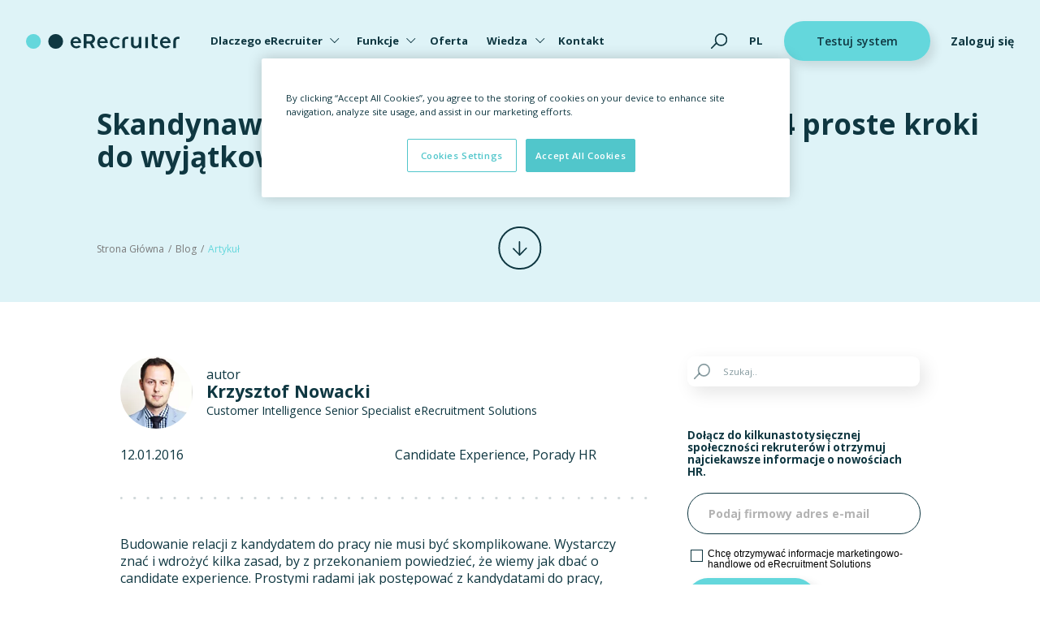

--- FILE ---
content_type: text/html; charset=UTF-8
request_url: https://erecruiter.pl/blog/4-proste-kroki-do-wyjatkowego-candidate-experience/
body_size: 15361
content:
<!doctype html>
<html lang="pl-PL" class="no-js">

<head>
  <link rel="preconnect dns-prefetch" href="//fonts.googleapis.com">
  <link rel="preconnect dns-prefetch" href="//fonts.gstatic.com">
  <link rel="preconnect dns-prefetch" href="//www.google.com">
  <link rel="preconnect dns-prefetch" href="//pagead2.googlesyndication.com">
  <link rel="preconnect dns-prefetch" href="//www.googletagmanager.com">
  <link rel="preconnect dns-prefetch" href="//adservice.google.pl">
  <link rel="preconnect dns-prefetch" href="//googleads.g.doubleclick.net">
  <link rel="preconnect dns-prefetch" href="//www.googletagservices.com">
  <link rel="preconnect dns-prefetch" href="//www.google-analytics.com">
  <link rel="preconnect dns-prefetch" href="//cdn.cookielaw.org">
  <link rel="preload" as="style"
    href="https://fonts.googleapis.com/css2?family=Open+Sans:wght@300;400;600;700;800&display=swap">
  <link rel="stylesheet"
    href="https://fonts.googleapis.com/css2?family=Open+Sans:wght@300;400;600;700;800&display=swap">
  <meta charset="utf-8" />
  <meta http-equiv="X-UA-Compatible" content="IE=edge" />
  <meta name="viewport" content="width=device-width, initial-scale=1.0" />

  <!-- OneTrust Cookies Consent Notice start for erecruiter.pl -->
  <script src="https://cdn.cookielaw.org/scripttemplates/otSDKStub.js" type="text/javascript" charset="UTF-8"
    data-domain-script="d8b4dad1-5243-47d3-a55d-57ad6bf3ec58"></script>
  <script type="text/javascript">
    function OptanonWrapper() {}
  </script>
  <!-- OneTrust Cookies Consent Notice end for erecruiter.pl -->

  <script>
    (function(w, d) {
      w.baseUrl = '/';
      d.getElementsByTagName('html')[0].className = d.getElementsByTagName('html')[0].className.replace('no-js', '') + ' js';
    }(window, document));
  </script>
  <link rel="apple-touch-icon" sizes="57x57"
    href="https://erecruiter.pl/wp-content/themes/erecruiter-theme/assets/images/favicon/apple-icon-57x57.png">
  <link rel="apple-touch-icon" sizes="60x60"
    href="https://erecruiter.pl/wp-content/themes/erecruiter-theme/assets/images/favicon/apple-icon-60x60.png">
  <link rel="apple-touch-icon" sizes="72x72"
    href="https://erecruiter.pl/wp-content/themes/erecruiter-theme/assets/images/favicon/apple-icon-72x72.png">
  <link rel="apple-touch-icon" sizes="76x76"
    href="https://erecruiter.pl/wp-content/themes/erecruiter-theme/assets/images/favicon/apple-icon-76x76.png">
  <link rel="apple-touch-icon" sizes="114x114"
    href="https://erecruiter.pl/wp-content/themes/erecruiter-theme/assets/images/favicon/apple-icon-114x114.png">
  <link rel="apple-touch-icon" sizes="120x120"
    href="https://erecruiter.pl/wp-content/themes/erecruiter-theme/assets/images/favicon/apple-icon-120x120.png">
  <link rel="apple-touch-icon" sizes="144x144"
    href="https://erecruiter.pl/wp-content/themes/erecruiter-theme/assets/images/favicon/apple-icon-144x144.png">
  <link rel="apple-touch-icon" sizes="152x152"
    href="https://erecruiter.pl/wp-content/themes/erecruiter-theme/assets/images/favicon/apple-icon-152x152.png">
  <link rel="apple-touch-icon" sizes="180x180"
    href="https://erecruiter.pl/wp-content/themes/erecruiter-theme/assets/images/favicon/apple-icon-180x180.png">
  <link rel="icon" type="image/png" sizes="192x192"
    href="https://erecruiter.pl/wp-content/themes/erecruiter-theme/assets/images/favicon/android-icon-192x192.png">
  <link rel="icon" type="image/png" sizes="32x32"
    href="https://erecruiter.pl/wp-content/themes/erecruiter-theme/assets/images/favicon/favicon-32x32.png">
  <link rel="icon" type="image/png" sizes="96x96"
    href="https://erecruiter.pl/wp-content/themes/erecruiter-theme/assets/images/favicon/favicon-96x96.png">
  <link rel="icon" type="image/png" sizes="16x16"
    href="https://erecruiter.pl/wp-content/themes/erecruiter-theme/assets/images/favicon/favicon-16x16.png">
  <link rel="manifest" crossorigin="use-credentials"
    href="https://erecruiter.pl/wp-content/themes/erecruiter-theme/assets/images/favicon/manifest.json">
  <meta name="msapplication-TileColor" content="#ffffff">
  <meta name="msapplication-TileImage"
    content="https://erecruiter.pl/wp-content/themes/erecruiter-theme/assets/images/favicon/ms-icon-144x144.png">
  <meta name="theme-color" content="#ffffff">

  <!-- build:css assets/css/style.min.css -->
  <link rel="stylesheet" href="https://erecruiter.pl/wp-content/themes/erecruiter-theme/assets/vendor/yui-cssreset.css" />
  <link rel="stylesheet" href="https://erecruiter.pl/wp-content/themes/erecruiter-theme/assets/vendor/animate.css" />
  <link rel="stylesheet" href="https://erecruiter.pl/wp-content/themes/erecruiter-theme/assets/vendor/aos/aos.css" />
  <link rel="stylesheet" href="https://erecruiter.pl/wp-content/themes/erecruiter-theme/assets/vendor/mmenu-js/dist/mmenu.css" />
  <link rel="stylesheet" href="https://erecruiter.pl/wp-content/themes/erecruiter-theme/assets/vendor/slick/slick/slick.css" />
  <link rel="stylesheet" href="https://erecruiter.pl/wp-content/themes/erecruiter-theme/assets/vendor/rangeslider/rangeslider.css" />
  <link rel="stylesheet" href="https://erecruiter.pl/wp-content/themes/erecruiter-theme/assets/vendor/lightgallery/css/lightgallery.min.css" />
  <link rel="stylesheet" href="https://erecruiter.pl/wp-content/themes/erecruiter-theme/assets/vendor/lightgallery/css/lg-transitions.min.css" />
  <link rel="stylesheet" href="https://erecruiter.pl/wp-content/themes/erecruiter-theme/assets/css/style.css?v=20251117" />
  <!-- endbuild -->

  <!--[if lt IE 9]>
    <script src="//oss.maxcdn.com/html5shiv/3.7.3/html5shiv.min.js"></script>
    <script src="//oss.maxcdn.com/respond/1.4.2/respond.min.js"></script>
    <![endif]-->

  <meta name='robots' content='index, follow, max-image-preview:large, max-snippet:-1, max-video-preview:-1' />
	<style>img:is([sizes="auto" i], [sizes^="auto," i]) { contain-intrinsic-size: 3000px 1500px }</style>
	
	<!-- This site is optimized with the Yoast SEO plugin v25.5 - https://yoast.com/wordpress/plugins/seo/ -->
	<title>4 proste kroki do wyjątkowego Candidate Experience</title>
	<meta name="description" content="Budowanie relacji z kandydatem nie musi być skomplikowane. Wystarczy znać kilka zasad! Co zrobić, by przyciągnąć właściwych kandydatów?" />
	<link rel="canonical" href="https://erecruiter.pl/blog/4-proste-kroki-do-wyjatkowego-candidate-experience/" />
	<meta property="og:locale" content="pl_PL" />
	<meta property="og:type" content="article" />
	<meta property="og:title" content="4 proste kroki do wyjątkowego Candidate Experience" />
	<meta property="og:description" content="Budowanie relacji z kandydatem nie musi być skomplikowane. Wystarczy znać kilka zasad! Co zrobić, by przyciągnąć właściwych kandydatów?" />
	<meta property="og:url" content="https://erecruiter.pl/blog/4-proste-kroki-do-wyjatkowego-candidate-experience/" />
	<meta property="og:site_name" content="eRecruiter" />
	<meta property="article:publisher" content="https://www.facebook.com/eRecruiter" />
	<meta property="article:published_time" content="2016-01-12T08:21:57+00:00" />
	<meta property="article:modified_time" content="2024-02-07T11:48:13+00:00" />
	<meta name="author" content="admin" />
	<meta name="twitter:card" content="summary_large_image" />
	<meta name="twitter:creator" content="@erecruiter_pl" />
	<meta name="twitter:site" content="@erecruiter_pl" />
	<meta name="twitter:label1" content="Napisane przez" />
	<meta name="twitter:data1" content="admin" />
	<meta name="twitter:label2" content="Szacowany czas czytania" />
	<meta name="twitter:data2" content="3 minuty" />
	<script type="application/ld+json" class="yoast-schema-graph">{"@context":"https://schema.org","@graph":[{"@type":"Article","@id":"https://erecruiter.pl/blog/4-proste-kroki-do-wyjatkowego-candidate-experience/#article","isPartOf":{"@id":"https://erecruiter.pl/blog/4-proste-kroki-do-wyjatkowego-candidate-experience/"},"author":{"name":"admin","@id":"https://erecruiter.pl/#/schema/person/ad46c3d6590be8dfa12a5e729aaff9b9"},"headline":"Skandynawski sposób na kandydata do pracy – 4 proste kroki do wyjątkowego Candidate Experience","datePublished":"2016-01-12T08:21:57+00:00","dateModified":"2024-02-07T11:48:13+00:00","mainEntityOfPage":{"@id":"https://erecruiter.pl/blog/4-proste-kroki-do-wyjatkowego-candidate-experience/"},"wordCount":542,"publisher":{"@id":"https://erecruiter.pl/#organization"},"articleSection":["Candidate Experience","Porady HR"],"inLanguage":"pl-PL"},{"@type":"WebPage","@id":"https://erecruiter.pl/blog/4-proste-kroki-do-wyjatkowego-candidate-experience/","url":"https://erecruiter.pl/blog/4-proste-kroki-do-wyjatkowego-candidate-experience/","name":"4 proste kroki do wyjątkowego Candidate Experience","isPartOf":{"@id":"https://erecruiter.pl/#website"},"datePublished":"2016-01-12T08:21:57+00:00","dateModified":"2024-02-07T11:48:13+00:00","description":"Budowanie relacji z kandydatem nie musi być skomplikowane. Wystarczy znać kilka zasad! Co zrobić, by przyciągnąć właściwych kandydatów?","breadcrumb":{"@id":"https://erecruiter.pl/blog/4-proste-kroki-do-wyjatkowego-candidate-experience/#breadcrumb"},"inLanguage":"pl-PL","potentialAction":[{"@type":"ReadAction","target":["https://erecruiter.pl/blog/4-proste-kroki-do-wyjatkowego-candidate-experience/"]}]},{"@type":"BreadcrumbList","@id":"https://erecruiter.pl/blog/4-proste-kroki-do-wyjatkowego-candidate-experience/#breadcrumb","itemListElement":[{"@type":"ListItem","position":1,"name":"Strona główna","item":"https://erecruiter.pl/"},{"@type":"ListItem","position":2,"name":"Blog","item":"https://erecruiter.pl/blog/"},{"@type":"ListItem","position":3,"name":"Skandynawski sposób na kandydata do pracy – 4 proste kroki do wyjątkowego Candidate Experience"}]},{"@type":"WebSite","@id":"https://erecruiter.pl/#website","url":"https://erecruiter.pl/","name":"eRecruiter","description":"intuicyjny i bezpieczny system do rekrutacji kandydatów online","publisher":{"@id":"https://erecruiter.pl/#organization"},"potentialAction":[{"@type":"SearchAction","target":{"@type":"EntryPoint","urlTemplate":"https://erecruiter.pl/?s={search_term_string}"},"query-input":{"@type":"PropertyValueSpecification","valueRequired":true,"valueName":"search_term_string"}}],"inLanguage":"pl-PL"},{"@type":"Organization","@id":"https://erecruiter.pl/#organization","name":"eRecruitment Solutions sp. z o.o.","url":"https://erecruiter.pl/","logo":{"@type":"ImageObject","inLanguage":"pl-PL","@id":"https://erecruiter.pl/#/schema/logo/image/","url":"https://erecruiter.pl/wp-content/uploads/2022/10/erecruiter-logo.png","contentUrl":"https://erecruiter.pl/wp-content/uploads/2022/10/erecruiter-logo.png","width":241,"height":24,"caption":"eRecruitment Solutions sp. z o.o."},"image":{"@id":"https://erecruiter.pl/#/schema/logo/image/"},"sameAs":["https://www.facebook.com/eRecruiter","https://x.com/erecruiter_pl"],"taxID":"5272541511","telephone":"+48 22 373 73 00","address":{"@type":"PostalAddress","streetAddress":"Prosta 68","addressLocality":"Warszawa","postalCode":"00-838","addressCountry":"PL"}},{"@type":"Person","@id":"https://erecruiter.pl/#/schema/person/b57db54c2aa679dbfa27117e26f635ff","name":"Krzysztof Nowacki","image":{"@type":"ImageObject","inLanguage":"pl-PL","@id":"https://erecruiter.pl/#/schema/person/image/a2ec8dac5c89544a463994cd7ae4cdcf","url":"https://erecruiter.pl/wp-content/uploads/2015/07/KrzysztofNowacki.jpg","contentUrl":"https://erecruiter.pl/wp-content/uploads/2015/07/KrzysztofNowacki.jpg","caption":"Krzysztof Nowacki"},"sameAs":["https://erecruiter.pl"],"url":null}]}</script>
	<!-- / Yoast SEO plugin. -->


<style id='classic-theme-styles-inline-css' type='text/css'>
/*! This file is auto-generated */
.wp-block-button__link{color:#fff;background-color:#32373c;border-radius:9999px;box-shadow:none;text-decoration:none;padding:calc(.667em + 2px) calc(1.333em + 2px);font-size:1.125em}.wp-block-file__button{background:#32373c;color:#fff;text-decoration:none}
</style>
<link rel='stylesheet' id='theme-css' href='https://erecruiter.pl/wp-content/themes/erecruiter-theme/style.css' type='text/css' media='all' />

  <script>
    window.dataLayer = window.dataLayer || [];
    dataLayer.push({
      'page_type': 'Blog'
    });
  </script>

  <!-- Google Tag Manager -->
  <script>
    (function(w, d, s, l, i) {
      w[l] = w[l] || [];
      w[l].push({
        'gtm.start': new Date().getTime(),
        event: 'gtm.js'
      });
      var f = d.getElementsByTagName(s)[0],
        j = d.createElement(s),
        dl = l != 'dataLayer' ? '&l=' + l : '';
      j.async = true;
      j.src =
        'https://www.googletagmanager.com/gtm.js?id=' + i + dl;
      f.parentNode.insertBefore(j, f);
    })(window, document, 'script', 'dataLayer', 'GTM-PRLCWS');
  </script>
  <!-- End Google Tag Manager -->
</head>

<body data-rsssl=1 class="wp-singular post-template-default single single-post postid-2887 single-format-standard wp-theme-erecruiter-theme">
  <!-- Google Tag Manager (noscript) -->
  <noscript>
    <iframe src="https://www.googletagmanager.com/ns.html?id=GTM-PRLCWS"
      height="0" width="0" style="display:none;visibility:hidden"></iframe>
  </noscript>
  <!-- End Google Tag Manager (noscript) -->

  <div id="page-wrapper">
    <header class="site-header fix">
            <div class="container is-wide">
        <div class="site-header-content">
          <span class="site-header-logo"><a href="https://erecruiter.pl/" aria-label="eRecruiter"><img
                src="https://erecruiter.pl/wp-content/themes/erecruiter-theme/assets/images/erecruiter-logo-dark.svg"
                alt="eRecruiter" height="24" width="255" /></a></span>

          <nav class="site-header-navigation">
            <ul>
              <li id="menu-item-41" class="menu-item menu-item-type-post_type menu-item-object-page menu-item-has-children menu-item-41"><a href="https://erecruiter.pl/dlaczego-erecruiter/">Dlaczego eRecruiter</a>
<ul class="sub-menu">
	<li id="menu-item-49" class="menu-item menu-item-type-post_type menu-item-object-page menu-item-49"><a href="https://erecruiter.pl/lider-rynku-polskiego/">Lider rynku polskiego<span class="submenu-item-icon"><img src="https://erecruiter.pl/wp-content/uploads/2022/08/icon-leader.svg" alt=""/></span></a></li>
	<li id="menu-item-762" class="menu-item menu-item-type-post_type menu-item-object-page menu-item-762"><a href="https://erecruiter.pl/wsparcie-klienta/">Wsparcie klienta<span class="submenu-item-icon"><img src="https://erecruiter.pl/wp-content/uploads/2022/08/icon-handshake.svg" alt=""/></span></a></li>
	<li id="menu-item-46" class="menu-item menu-item-type-post_type menu-item-object-page menu-item-46"><a href="https://erecruiter.pl/korzysci-erecruiter/">Korzyści<span class="submenu-item-icon"><img src="https://erecruiter.pl/wp-content/uploads/2022/08/icon-awards.svg" alt=""/></span></a></li>
	<li id="menu-item-67" class="menu-item menu-item-type-post_type menu-item-object-page menu-item-67"><a href="https://erecruiter.pl/ludzie/">Zespół<span class="submenu-item-icon"><img src="https://erecruiter.pl/wp-content/uploads/2022/08/icon-people.svg" alt=""/></span></a></li>
	<li id="menu-item-792" class="menu-item menu-item-type-post_type menu-item-object-page menu-item-792"><a href="https://erecruiter.pl/bezpieczenstwo/">Bezpieczeństwo<span class="submenu-item-icon"><img src="https://erecruiter.pl/wp-content/uploads/2022/08/icon-safety.svg" alt=""/></span></a></li>
	<li id="menu-item-7716" class="menu-item menu-item-type-post_type menu-item-object-page menu-item-7716"><a href="https://erecruiter.pl/15-lat-erecruiter/">15 lat eRecruiter<span class="submenu-item-icon"><img src="https://erecruiter.pl/wp-content/uploads/2023/02/ikona-SK3.svg" alt=""/></span></a></li>
	<li id="menu-item-776" class="menu-item menu-item-type-post_type menu-item-object-page menu-item-776"><a href="https://erecruiter.pl/opinie-klientow/">Opinie klientów<span class="submenu-item-icon"><img src="https://erecruiter.pl/wp-content/uploads/2022/08/icon-reviews.svg" alt=""/></span></a></li>
	<li id="menu-item-8399" class="menu-item menu-item-type-post_type menu-item-object-page menu-item-8399"><a href="https://erecruiter.pl/eksperci/">Eksperci eRecruiter<span class="submenu-item-icon"><img src="https://erecruiter.pl/wp-content/uploads/2024/10/ikona-1.svg" alt=""/></span></a></li>
</ul>
</li>
<li id="menu-item-786" class="menu-item menu-item-type-post_type menu-item-object-page menu-item-has-children menu-item-786"><a href="https://erecruiter.pl/funkcje/">Funkcje</a>
<ul class="sub-menu">
	<li id="menu-item-8108" class="menu-item menu-item-type-custom menu-item-object-custom menu-item-8108"><a href="https://erecruiter.pl/funkcje/hr-workflows/">Automatyzacje HR Workflows<span class="submenu-item-icon"><img src="https://erecruiter.pl/wp-content/uploads/2022/08/icon-functions.svg" alt=""/></span></a></li>
	<li id="menu-item-8107" class="menu-item menu-item-type-custom menu-item-object-custom menu-item-8107"><a href="https://erecruiter.pl/funkcje/technologia-ai/">Technologia AI<span class="submenu-item-icon"><img src="https://erecruiter.pl/wp-content/uploads/2022/09/Rozwoj-produktu.svg" alt=""/></span></a></li>
	<li id="menu-item-8100" class="menu-item menu-item-type-post_type menu-item-object-page menu-item-8100"><a href="https://erecruiter.pl/funkcje/hr-marketplace/">Integracje HR Marketplace<span class="submenu-item-icon"><img src="https://erecruiter.pl/wp-content/uploads/2022/09/integracja.svg" alt=""/></span></a></li>
	<li id="menu-item-8104" class="menu-item menu-item-type-post_type menu-item-object-page menu-item-8104"><a href="https://erecruiter.pl/funkcje/raporty-hr/">Raportowanie<span class="submenu-item-icon"><img src="https://erecruiter.pl/wp-content/uploads/2022/09/er-calculator-cta-image.svg" alt=""/></span></a></li>
	<li id="menu-item-8109" class="menu-item menu-item-type-custom menu-item-object-custom menu-item-8109"><a href="https://erecruiter.pl/funkcje/candidate-experience/">Komunikacja z kandydatami<span class="submenu-item-icon"><img src="https://erecruiter.pl/wp-content/uploads/2022/09/icon-card-media-1.svg" alt=""/></span></a></li>
	<li id="menu-item-8110" class="menu-item menu-item-type-custom menu-item-object-custom menu-item-8110"><a href="https://erecruiter.pl/funkcje/strona-kariery-pro/">Kreator strony Kariera<span class="submenu-item-icon"><img src="https://erecruiter.pl/wp-content/uploads/2023/02/ikona-SK1.svg" alt=""/></span></a></li>
	<li id="menu-item-8106" class="menu-item menu-item-type-post_type menu-item-object-page menu-item-8106"><a href="https://erecruiter.pl/funkcje/wspolpraca-z-biznesem/">Współpraca z biznesem<span class="submenu-item-icon"><img src="https://erecruiter.pl/wp-content/uploads/2022/09/Wyjatkowa-obsluga-klienta-1.svg" alt=""/></span></a></li>
	<li id="menu-item-8101" class="menu-item menu-item-type-post_type menu-item-object-page menu-item-8101"><a href="https://erecruiter.pl/funkcje/modul-onboardingu/">Onboarding pracowników<span class="submenu-item-icon"><img src="https://erecruiter.pl/wp-content/uploads/2023/03/ikona-webinar.svg" alt=""/></span></a></li>
	<li id="menu-item-8103" class="menu-item menu-item-type-post_type menu-item-object-page menu-item-8103"><a href="https://erecruiter.pl/funkcje/pozyskiwanie-talentow/">Pozyskiwanie talentów<span class="submenu-item-icon"><img src="https://erecruiter.pl/wp-content/uploads/2023/02/ikona-SK8.svg" alt=""/></span></a></li>
	<li id="menu-item-8102" class="menu-item menu-item-type-post_type menu-item-object-page menu-item-8102"><a href="https://erecruiter.pl/funkcje/modul-polecen-pracowniczych/">Polecenia pracownicze<span class="submenu-item-icon"><img src="https://erecruiter.pl/wp-content/uploads/2023/02/ikona-SK9.svg" alt=""/></span></a></li>
	<li id="menu-item-8190" class="menu-item menu-item-type-post_type menu-item-object-page menu-item-8190"><a href="https://erecruiter.pl/funkcje/modul-wakatu/">Moduł Wakatu<span class="submenu-item-icon"><img src="https://erecruiter.pl/wp-content/uploads/2023/02/ikona-SK6.svg" alt=""/></span></a></li>
	<li id="menu-item-8111" class="menu-item menu-item-type-custom menu-item-object-custom menu-item-8111"><a href="https://erecruiter.pl/funkcje/">Zobacz wszystkie funkcje<span class="submenu-item-icon"><img src="https://erecruiter.pl/wp-content/uploads/2023/02/ikona-SK2.svg" alt=""/></span></a></li>
</ul>
</li>
<li id="menu-item-723" class="menu-item menu-item-type-post_type menu-item-object-page menu-item-723"><a href="https://erecruiter.pl/oferta/">Oferta</a></li>
<li id="menu-item-832" class="menu-item menu-item-type-post_type menu-item-object-page menu-item-has-children menu-item-832"><a href="https://erecruiter.pl/wiedza/">Wiedza</a>
<ul class="sub-menu">
	<li id="menu-item-853" class="menu-item menu-item-type-post_type menu-item-object-page current_page_parent menu-item-853"><a href="https://erecruiter.pl/blog/">Blog<span class="submenu-item-icon"><img src="https://erecruiter.pl/wp-content/uploads/2022/09/icon-card-media-2.svg" alt=""/></span></a></li>
	<li id="menu-item-836" class="menu-item menu-item-type-post_type menu-item-object-page menu-item-836"><a href="https://erecruiter.pl/e-booki/">E-booki<span class="submenu-item-icon"><img src="https://erecruiter.pl/wp-content/uploads/2022/08/icon-ebook.svg" alt=""/></span></a></li>
	<li id="menu-item-840" class="menu-item menu-item-type-post_type menu-item-object-page menu-item-840"><a href="https://erecruiter.pl/raporty/">Raporty<span class="submenu-item-icon"><img src="https://erecruiter.pl/wp-content/uploads/2022/08/icon-raports.svg" alt=""/></span></a></li>
	<li id="menu-item-5444" class="menu-item menu-item-type-post_type menu-item-object-page menu-item-5444"><a href="https://erecruiter.pl/szkolenia-i-webinary/">Szkolenia i webinary<span class="submenu-item-icon"><img src="https://erecruiter.pl/wp-content/uploads/2023/03/ikona-webinar.svg" alt=""/></span></a></li>
	<li id="menu-item-844" class="menu-item menu-item-type-post_type menu-item-object-page menu-item-844"><a href="https://erecruiter.pl/podcasty/">Podcasty<span class="submenu-item-icon"><img src="https://erecruiter.pl/wp-content/uploads/2022/08/icon-podcasts.svg" alt=""/></span></a></li>
	<li id="menu-item-7574" class="menu-item menu-item-type-custom menu-item-object-custom menu-item-7574"><a href="https://erecruiter.pl/case-studies/">Case studies<span class="submenu-item-icon"><img src="https://erecruiter.pl/wp-content/uploads/2023/02/ikona-SK8.svg" alt=""/></span></a></li>
	<li id="menu-item-1347" class="menu-item menu-item-type-post_type_archive menu-item-object-centrum-prasowe menu-item-1347"><a href="https://erecruiter.pl/centrum-prasowe/">Centrum prasowe<span class="submenu-item-icon"><img src="https://erecruiter.pl/wp-content/uploads/2022/08/icon-press.svg" alt=""/></span></a></li>
	<li id="menu-item-827" class="menu-item menu-item-type-post_type menu-item-object-page menu-item-827"><a href="https://erecruiter.pl/faq/">FAQ<span class="submenu-item-icon"><img src="https://erecruiter.pl/wp-content/uploads/2022/08/icon-faq.svg" alt=""/></span></a></li>
</ul>
</li>
<li id="menu-item-738" class="menu-item menu-item-type-post_type menu-item-object-page menu-item-738"><a href="https://erecruiter.pl/kontakt/">Kontakt</a></li>
            </ul>
          </nav>
          <!-- .site-header-navigation -->
          <div class="site-header-actions">
                          <button class="site-header-search js-open-popup" data-popup="search" aria-label="Szukaj">
                <span><img src="https://erecruiter.pl/wp-content/themes/erecruiter-theme/assets/images/icon-search.svg" alt="Szukaj"
                    width="35" height="35" /></span></button>
                                    <div class="language-switcher">
            <ul>
                                                            <li>
                            <a href="https://erecruiter.pl/blog/4-proste-kroki-do-wyjatkowego-candidate-experience/" class="is-current"                               hreflang="x-default">pl</a>
                        </li>
                                                                                    </ul>
        </div>
        <!-- .language-switcher -->
                              <a href="https://go.erecruiter.pl/sprawdz-demo-erecruiter" class="button is-smaller"
                rel="nofollow" ><span
                  class="button-label">Testuj system</span></a>
                                      <a href="https://system.erecruiter.pl/Login.aspx?ReturnUrl=%2f" class="site-header-login"
                rel="nofollow" >Zaloguj się</a>
                      </div>
          <!-- .site-header-actions -->
          <button class="header__main-menu__switch d-lg-none d-block site-header-hamburger js-toggle-navigation"
            aria-label="Show menu">
            <span class="header__main-menu__switch__line1"></span>
            <span class="header__main-menu__switch__line2"></span>
            <span class="header__main-menu__switch__line3"></span>
          </button>
        </div>
        <!-- .site-header-content -->
      </div>
      <!-- .container -->
      <!-- MOBILE MENU -->
          <nav class="header__main-menu" id="mobile-menu">
                    <div class="language-switcher">
            <ul>
                                                            <li>
                            <a href="https://erecruiter.pl/blog/4-proste-kroki-do-wyjatkowego-candidate-experience/" class="is-current"                               hreflang="x-default">pl</a>
                        </li>
                                                                                    </ul>
        </div>
        <!-- .language-switcher -->
            <ul>
            <li><a href="https://erecruiter.pl">Strona Główna</a></li>
            <li class="menu-item menu-item-type-post_type menu-item-object-page menu-item-has-children menu-item-41"><a href="https://erecruiter.pl/dlaczego-erecruiter/">Dlaczego eRecruiter</a>
<ul class="sub-menu">
	<li class="menu-item menu-item-type-post_type menu-item-object-page menu-item-49"><a href="https://erecruiter.pl/lider-rynku-polskiego/">Lider rynku polskiego<span class="submenu-item-icon"><img src="https://erecruiter.pl/wp-content/uploads/2022/08/icon-leader.svg" alt=""/></span></a></li>
	<li class="menu-item menu-item-type-post_type menu-item-object-page menu-item-762"><a href="https://erecruiter.pl/wsparcie-klienta/">Wsparcie klienta<span class="submenu-item-icon"><img src="https://erecruiter.pl/wp-content/uploads/2022/08/icon-handshake.svg" alt=""/></span></a></li>
	<li class="menu-item menu-item-type-post_type menu-item-object-page menu-item-46"><a href="https://erecruiter.pl/korzysci-erecruiter/">Korzyści<span class="submenu-item-icon"><img src="https://erecruiter.pl/wp-content/uploads/2022/08/icon-awards.svg" alt=""/></span></a></li>
	<li class="menu-item menu-item-type-post_type menu-item-object-page menu-item-67"><a href="https://erecruiter.pl/ludzie/">Zespół<span class="submenu-item-icon"><img src="https://erecruiter.pl/wp-content/uploads/2022/08/icon-people.svg" alt=""/></span></a></li>
	<li class="menu-item menu-item-type-post_type menu-item-object-page menu-item-792"><a href="https://erecruiter.pl/bezpieczenstwo/">Bezpieczeństwo<span class="submenu-item-icon"><img src="https://erecruiter.pl/wp-content/uploads/2022/08/icon-safety.svg" alt=""/></span></a></li>
	<li class="menu-item menu-item-type-post_type menu-item-object-page menu-item-7716"><a href="https://erecruiter.pl/15-lat-erecruiter/">15 lat eRecruiter<span class="submenu-item-icon"><img src="https://erecruiter.pl/wp-content/uploads/2023/02/ikona-SK3.svg" alt=""/></span></a></li>
	<li class="menu-item menu-item-type-post_type menu-item-object-page menu-item-776"><a href="https://erecruiter.pl/opinie-klientow/">Opinie klientów<span class="submenu-item-icon"><img src="https://erecruiter.pl/wp-content/uploads/2022/08/icon-reviews.svg" alt=""/></span></a></li>
	<li class="menu-item menu-item-type-post_type menu-item-object-page menu-item-8399"><a href="https://erecruiter.pl/eksperci/">Eksperci eRecruiter<span class="submenu-item-icon"><img src="https://erecruiter.pl/wp-content/uploads/2024/10/ikona-1.svg" alt=""/></span></a></li>
</ul>
</li>
<li class="menu-item menu-item-type-post_type menu-item-object-page menu-item-has-children menu-item-786"><a href="https://erecruiter.pl/funkcje/">Funkcje</a>
<ul class="sub-menu">
	<li class="menu-item menu-item-type-custom menu-item-object-custom menu-item-8108"><a href="https://erecruiter.pl/funkcje/hr-workflows/">Automatyzacje HR Workflows<span class="submenu-item-icon"><img src="https://erecruiter.pl/wp-content/uploads/2022/08/icon-functions.svg" alt=""/></span></a></li>
	<li class="menu-item menu-item-type-custom menu-item-object-custom menu-item-8107"><a href="https://erecruiter.pl/funkcje/technologia-ai/">Technologia AI<span class="submenu-item-icon"><img src="https://erecruiter.pl/wp-content/uploads/2022/09/Rozwoj-produktu.svg" alt=""/></span></a></li>
	<li class="menu-item menu-item-type-post_type menu-item-object-page menu-item-8100"><a href="https://erecruiter.pl/funkcje/hr-marketplace/">Integracje HR Marketplace<span class="submenu-item-icon"><img src="https://erecruiter.pl/wp-content/uploads/2022/09/integracja.svg" alt=""/></span></a></li>
	<li class="menu-item menu-item-type-post_type menu-item-object-page menu-item-8104"><a href="https://erecruiter.pl/funkcje/raporty-hr/">Raportowanie<span class="submenu-item-icon"><img src="https://erecruiter.pl/wp-content/uploads/2022/09/er-calculator-cta-image.svg" alt=""/></span></a></li>
	<li class="menu-item menu-item-type-custom menu-item-object-custom menu-item-8109"><a href="https://erecruiter.pl/funkcje/candidate-experience/">Komunikacja z kandydatami<span class="submenu-item-icon"><img src="https://erecruiter.pl/wp-content/uploads/2022/09/icon-card-media-1.svg" alt=""/></span></a></li>
	<li class="menu-item menu-item-type-custom menu-item-object-custom menu-item-8110"><a href="https://erecruiter.pl/funkcje/strona-kariery-pro/">Kreator strony Kariera<span class="submenu-item-icon"><img src="https://erecruiter.pl/wp-content/uploads/2023/02/ikona-SK1.svg" alt=""/></span></a></li>
	<li class="menu-item menu-item-type-post_type menu-item-object-page menu-item-8106"><a href="https://erecruiter.pl/funkcje/wspolpraca-z-biznesem/">Współpraca z biznesem<span class="submenu-item-icon"><img src="https://erecruiter.pl/wp-content/uploads/2022/09/Wyjatkowa-obsluga-klienta-1.svg" alt=""/></span></a></li>
	<li class="menu-item menu-item-type-post_type menu-item-object-page menu-item-8101"><a href="https://erecruiter.pl/funkcje/modul-onboardingu/">Onboarding pracowników<span class="submenu-item-icon"><img src="https://erecruiter.pl/wp-content/uploads/2023/03/ikona-webinar.svg" alt=""/></span></a></li>
	<li class="menu-item menu-item-type-post_type menu-item-object-page menu-item-8103"><a href="https://erecruiter.pl/funkcje/pozyskiwanie-talentow/">Pozyskiwanie talentów<span class="submenu-item-icon"><img src="https://erecruiter.pl/wp-content/uploads/2023/02/ikona-SK8.svg" alt=""/></span></a></li>
	<li class="menu-item menu-item-type-post_type menu-item-object-page menu-item-8102"><a href="https://erecruiter.pl/funkcje/modul-polecen-pracowniczych/">Polecenia pracownicze<span class="submenu-item-icon"><img src="https://erecruiter.pl/wp-content/uploads/2023/02/ikona-SK9.svg" alt=""/></span></a></li>
	<li class="menu-item menu-item-type-post_type menu-item-object-page menu-item-8190"><a href="https://erecruiter.pl/funkcje/modul-wakatu/">Moduł Wakatu<span class="submenu-item-icon"><img src="https://erecruiter.pl/wp-content/uploads/2023/02/ikona-SK6.svg" alt=""/></span></a></li>
	<li class="menu-item menu-item-type-custom menu-item-object-custom menu-item-8111"><a href="https://erecruiter.pl/funkcje/">Zobacz wszystkie funkcje<span class="submenu-item-icon"><img src="https://erecruiter.pl/wp-content/uploads/2023/02/ikona-SK2.svg" alt=""/></span></a></li>
</ul>
</li>
<li class="menu-item menu-item-type-post_type menu-item-object-page menu-item-723"><a href="https://erecruiter.pl/oferta/">Oferta</a></li>
<li class="menu-item menu-item-type-post_type menu-item-object-page menu-item-has-children menu-item-832"><a href="https://erecruiter.pl/wiedza/">Wiedza</a>
<ul class="sub-menu">
	<li class="menu-item menu-item-type-post_type menu-item-object-page current_page_parent menu-item-853"><a href="https://erecruiter.pl/blog/">Blog<span class="submenu-item-icon"><img src="https://erecruiter.pl/wp-content/uploads/2022/09/icon-card-media-2.svg" alt=""/></span></a></li>
	<li class="menu-item menu-item-type-post_type menu-item-object-page menu-item-836"><a href="https://erecruiter.pl/e-booki/">E-booki<span class="submenu-item-icon"><img src="https://erecruiter.pl/wp-content/uploads/2022/08/icon-ebook.svg" alt=""/></span></a></li>
	<li class="menu-item menu-item-type-post_type menu-item-object-page menu-item-840"><a href="https://erecruiter.pl/raporty/">Raporty<span class="submenu-item-icon"><img src="https://erecruiter.pl/wp-content/uploads/2022/08/icon-raports.svg" alt=""/></span></a></li>
	<li class="menu-item menu-item-type-post_type menu-item-object-page menu-item-5444"><a href="https://erecruiter.pl/szkolenia-i-webinary/">Szkolenia i webinary<span class="submenu-item-icon"><img src="https://erecruiter.pl/wp-content/uploads/2023/03/ikona-webinar.svg" alt=""/></span></a></li>
	<li class="menu-item menu-item-type-post_type menu-item-object-page menu-item-844"><a href="https://erecruiter.pl/podcasty/">Podcasty<span class="submenu-item-icon"><img src="https://erecruiter.pl/wp-content/uploads/2022/08/icon-podcasts.svg" alt=""/></span></a></li>
	<li class="menu-item menu-item-type-custom menu-item-object-custom menu-item-7574"><a href="https://erecruiter.pl/case-studies/">Case studies<span class="submenu-item-icon"><img src="https://erecruiter.pl/wp-content/uploads/2023/02/ikona-SK8.svg" alt=""/></span></a></li>
	<li class="menu-item menu-item-type-post_type_archive menu-item-object-centrum-prasowe menu-item-1347"><a href="https://erecruiter.pl/centrum-prasowe/">Centrum prasowe<span class="submenu-item-icon"><img src="https://erecruiter.pl/wp-content/uploads/2022/08/icon-press.svg" alt=""/></span></a></li>
	<li class="menu-item menu-item-type-post_type menu-item-object-page menu-item-827"><a href="https://erecruiter.pl/faq/">FAQ<span class="submenu-item-icon"><img src="https://erecruiter.pl/wp-content/uploads/2022/08/icon-faq.svg" alt=""/></span></a></li>
</ul>
</li>
<li class="menu-item menu-item-type-post_type menu-item-object-page menu-item-738"><a href="https://erecruiter.pl/kontakt/">Kontakt</a></li>
                                <li class="is-test-system"><a href="https://go.erecruiter.pl/sprawdz-demo-erecruiter" rel="nofollow">Testuj system</a></li>
                                        <li class="is-login"><a href="https://system.erecruiter.pl/Login.aspx?ReturnUrl=%2f" rel="nofollow" target="_blank">Zaloguj się</a></li>
                    </ul>
    </nav>
    <!-- .mobile-menu -->    </header>
    <!-- .site-header -->
    <section class="page-title-section is-single-post page-section">
        <div class="container is-wide">
            <div class="page-title-section-content">
                <div class="page-title-section-columns">
                    <div class="page-title-section-column is-content">
                        <div class="page-title-section-column-inner">
                                                            <h1 class="page-title-section-headline">Skandynawski sposób na kandydata do pracy – 4 proste kroki do wyjątkowego Candidate Experience</h1>
                                                                                </div>
                        <!-- .page-title-section-column-inner -->
                    </div>
                    <!-- .page-title-section-column -->
                                    </div>
                <!-- .page-title-section-columns -->
                <div class="page-title-section-footer">
                    <nav class="site-breadcrumbs">
                        <ul>
                            <li><a href="https://erecruiter.pl">Strona Główna</a></li>
                            <li><a href="https://erecruiter.pl/blog/">Blog</a></li>
                                                            <li>Artykuł</li>
                                                    </ul>
                    </nav>
                    <!-- .site-breadcrumbs -->
                    <div class="page-title-section-scroll-button">
                        <button class="js-scroll-down" aria-label="Scroll"><span class="icon-arrow"><img class="js-svginject" src="https://erecruiter.pl/wp-content/themes/erecruiter-theme/assets/images/icon-arrow-right-darkgreen.svg" alt=""/></span></button>
                    </div>
                    <!-- .page-title-section-scroll-button -->
                </div>
                <!-- .page-title-section-footer -->
            </div>
            <!-- .page-title-section-content -->
        </div>
        <!-- .container -->
            </section>
    <!-- .page-title-section -->

    <div class="sidebar-section is-single-post page-section">
        <div class="container">
            <div class="sidebar-section-content">
                <div class="sidebar-section-columns aos-content-stagger">
                    <div class="sidebar-section-column is-articles-list">
                        <div class="sidebar-section-post-meta">
                            <div class="sidebar-section-post-meta-columns">
                                                                    <div class="sidebar-section-post-meta-column is-author">
                                        <div class="author-card">
                                            <div class="author-card-columns">
                                                                                                    <div class="author-card-column is-media">
                                                        <span>
                                                            <img width="140" height="140" src="https://erecruiter.pl/wp-content/uploads/2015/07/KrzysztofNowacki.jpg" class="attachment-full size-full" alt="" loading="lazy" decoding="async" />                                                        </span>
                                                    </div>
                                                                                                <div class="author-card-column is-content">
                                                                                                            <h5 class="author-card-headline">
                                                            <span>autor</span>
                                                            Krzysztof Nowacki                                                                                                                            <small>Customer Intelligence Senior Specialist eRecruitment Solutions</small>
                                                                                                                    </h5>
                                                                                                                                                        </div>

                                                <!-- .author-card-column -->
                                            </div>
                                            <!-- .author-card-columns -->
                                        </div>
                                        <!-- .author-card -->
                                    </div>
                                    <!-- .sidebar-section-post-meta-column -->
                                                                <div class="sidebar-section-post-meta-column is-date">
                                    <span>12.01.2016</span>
                                </div>

                                <!-- .sidebar-section-post-meta-column -->
                                                                    <div class="sidebar-section-post-meta-column is-categories">
                                        <ul>
                                                                                            <li><a href="https://erecruiter.pl/blog/kategoria/candidate-experience/">Candidate Experience</a></li>
                                                                                            <li><a href="https://erecruiter.pl/blog/kategoria/porady-hr/">Porady HR</a></li>
                                                                                    </ul>
                                    </div>
                                    <!-- .sidebar-section-post-meta-column -->
                                                            </div>
                            <!-- .sidebar-section-post-meta-columns -->
                        </div>
                        <!-- .sidebar-section-post-meta -->
                                                    <div class="generic-text-content">
                                                                    <p>Budowanie relacji z kandydatem do pracy nie musi być skomplikowane. Wystarczy znać i wdrożyć kilka zasad, by z przekonaniem powiedzieć, że wiemy jak dbać o candidate experience. Prostymi radami jak postępować z kandydatami do pracy, podzieliła się Pani Milena Wojciechowicz z agencji doradztwa personalnego Brightway Poland, która niedawno dołączyła do Koalicji na rzecz Przyjaznej Rekrutacji.</p>
<p>Rekrutacja według Brightway Poland to szukanie „osobowości”, których charakter i nastawienie do danego zawodu będzie współgrało z misją i celami nowego pracodawcy. Co zrobić, aby przyciągnąć właściwych kandydatów?</p>
<p><strong>Po pierwsze, przesyłaj informację zwrotną na każdym etapie </strong></p>
<p>Nic tak nie świadczy o procesie rekrutacji jak wrażenia kandydatów. Firma powinna stawiać na otwartość, szacunek i uczciwość, których ważnym elementem jest informacja zwrotna. Brightway Poland udziela jej zarówno przed, w trakcie, jak i po zakończeniu procesu rekrutacyjnego.</p>
<blockquote><p><em>Każdy kandydat, który prześle swoją aplikację, otrzymuje automatyczną informację potwierdzającą dostarczenie dokumentów, a następnie jest też informowany o statusie swojej aplikacji, kolejnych krokach oraz wynikach poszczególnych etapów. To zdecydowanie wystarczy, by kandydat czuł się doceniony i potraktowany z szacunkiem</em> – mówi Pani Milena Wojciechowicz.</p></blockquote>
<p><strong>Po drugie, stawiaj na długofalową współpracę </strong></p>
<p>Zasada „failure is everything but a feedback” świetnie sprawdza się w świecie rekrutacji. Każdy kandydat, który dostanie rzetelną informację o powodach odrzucenia jego aplikacji, będzie mógł zweryfikować, które elementy CV wymagają jeszcze dopracowania. Pracodawcy powinni o tym pamiętać, zwłaszcza, że to pozwoli również na podtrzymanie kontaktu i zbudowanie partnerskiej relacji. Jest to szczególnie istotne w momencie, gdy wiemy, że w przyszłości będziemy prowadzili inne procesy rekrutacyjne lub gdy stale poszukujemy najlepszych kandydatów.</p>
<p><strong>Po trzecie, nie bój się mówić o wynagrodzeniu  </strong></p>
<p>„Pracodawco, umieszczaj informację o wynagrodzeniu w ogłoszeniu o pracę” – taka zasada przyświeca pracownikom Brightway Poland, którzy namawiają swoich klientów do zamieszczania informacji o proponowanym poziomie wynagrodzenia w ofercie pracy. W Skandynawii, skąd wywodzi się firma, taka praktyka nikogo nie dziwi i bardzo dobrze się sprawdza. Jest ona potwierdzeniem szczerej i otwartej relacji między pracodawcą a potencjalnym pracownikiem.</p>
<blockquote><p><em>Zawsze staramy się mówić klientom o korzyściach wynikających z podania informacji o wynagrodzeniu. Wpływa to nie tylko na pozytywny wizerunek firmy, która jawi się jako odpowiedzialny i uczciwy pracodawca, ale także pozwala na przyciągnięcie wielu kandydatów w pełni odpowiadających wymaganiom klienta</em> – mówi przedstawicielka firmy Brightway Poland.</p></blockquote>
<p><strong>Po czwarte, pytaj o wrażenia </strong></p>
<p>Dla Brightway Poland prawdziwy sukces prowadzonej rekrutacji to wzajemne zadowolenie pracownika i pracodawcy z podjętej współpracy. Jednak oceny procesu można dokonać dopiero po ok. trzech miesiącach. Do tego momentu podtrzymywany jest kontakt i zbierane są opinie od obu stron.</p>
<blockquote><p><em> Dokładamy wszelkich starań, aby poznać wrażenia zarówno pracodawcy, jak i kandydata. Po upływie trzech miesięcy od zatrudnienia pracownika, wysyłamy maila podsumowującego z pytaniami dotyczącymi jego opinii. Jeżeli jest pozytywna, uznajemy rekrutację za sukces – mówi Pani Milena Wojciechowicz z Brightway Poland.</em></p></blockquote>
                                                            </div>
                            <!-- .generic-text-content -->
                                                <div class="site-share-buttons site-social-bar">
                            <p>Podziel się</p>
                            <ul>
                                <li><a href="http://www.facebook.com/sharer.php?u=https://erecruiter.pl/blog/4-proste-kroki-do-wyjatkowego-candidate-experience/" class="js-share-link" rel="nofollow" aria-label="Share on Facebook"><img class="lazy-loaded-image lazy" src="https://erecruiter.pl/wp-content/themes/erecruiter-theme/assets/images/placeholder.svg" data-src="https://erecruiter.pl/wp-content/themes/erecruiter-theme/assets/images/icon-facebook.svg" alt="Facebook"/></a></li>
                                <li><a href="https://twitter.com/intent/tweet?url=https://erecruiter.pl/blog/4-proste-kroki-do-wyjatkowego-candidate-experience/&text=Skandynawski sposób na kandydata do pracy – 4 proste kroki do wyjątkowego Candidate Experience" class="js-share-link" rel="nofollow" aria-label="Share on Twitter"><img class="lazy-loaded-image lazy" src="https://erecruiter.pl/wp-content/themes/erecruiter-theme/assets/images/placeholder.svg" data-src="https://erecruiter.pl/wp-content/themes/erecruiter-theme/assets/images/icon-twitter.svg" alt="Twitter"/></a></li>
                                <li><a href="https://www.linkedin.com/shareArticle?mini=true&url=https://erecruiter.pl/blog/4-proste-kroki-do-wyjatkowego-candidate-experience/" class="js-share-link" rel="nofollow" aria-label="Share on Linkedin"><img class="lazy-loaded-image lazy" src="https://erecruiter.pl/wp-content/themes/erecruiter-theme/assets/images/placeholder.svg" data-src="https://erecruiter.pl/wp-content/themes/erecruiter-theme/assets/images/icon-linkedin.svg" alt="Linkedin"/></a></li>
                            </ul>
                        </div>
                    </div>
                    <!-- .sidebar-section-column -->
                    <div class="sidebar-section-column is-sidebar">
                        <div class="site-sidebar">
    <div class="site-sidebar-item">
        <div class="site-sidebar-search">
            <form role="search" method="get" action="https://erecruiter.pl">
    <input type="text" name="s" placeholder="Szukaj..">
    <button type="submit"><span><img src="https://erecruiter.pl/wp-content/themes/erecruiter-theme/assets/images/icon-search.svg" class="js-svginject" alt="Szukaj"/></span></button>
    <input type="hidden" name="post_type" value="post">
</form>        </div>
        <!-- .site-sidebar-search -->
    </div>
    <!-- .site-sidebar-item -->
        <div class="site-sidebar-item">
                    <h4 class="site-sidebar-headline">Dołącz do kilkunastotysięcznej społeczności rekruterów i otrzymuj najciekawsze informacje o nowościach HR.</h4>
                <div class="newsletter-form is-sidebar">
            <iframe src="https://go.erecruiter.pl/l/37402/2022-09-29/5vtnbr" height="200" title="Zapisz się do newslettera"></iframe>
    <div class="newsletter-form-disclaimer">
        <p>Klikając w przycisk &#8222;Zapisz się&#8221;, wyrażasz zgodę na otrzymywanie newslettera od eRecruitment Solutions Sp. z o.o.,ul. Prosta 68, 00-838 Warszawa, zawierającego w szczególności materiały edukacyjne i informacje o produktach i usługach eRecruiter. Administratorem Twoich danych osobowych jest eRecruitment Solutions sp. z o.o., adres do kontaktu: <a href="/cdn-cgi/l/email-protection#c0abafaeb4a1abb480a5b2a5a3b2b5a9b4a5b2eeb0ac"><span class="__cf_email__" data-cfemail="b4dfdbdac0d5dfc0f4d1c6d1d7c6c1ddc0d1c69ac4d8">[email&#160;protected]</span></a>. Więcej informacji o przetwarzaniu Twoich danych osobowych, znajdziesz w naszej <a href="https://erecruiter.pl/polityka-prywatnosci/">Polityce Prywatności</a>.</p>
    </div>
    <!-- .newsletter-form-disclaimer -->
        </div>
        <!-- .newsletter-form -->
    </div>
    <!-- .site-sidebar-item -->
        <div class="site-sidebar-item">
        <h4 class="site-sidebar-headline">Kategorie:</h4>
        <ul class="site-sidebar-categories">
                            <li><a href="https://erecruiter.pl/blog/kategoria/blog/">Blog</a></li>
                            <li><a href="https://erecruiter.pl/blog/kategoria/candidate-experience/">Candidate Experience</a></li>
                            <li><a href="https://erecruiter.pl/blog/kategoria/employer-branding/">Employer Branding</a></li>
                            <li><a href="https://erecruiter.pl/blog/kategoria/hrtech/">HRTech</a></li>
                            <li><a href="https://erecruiter.pl/blog/kategoria/jak-to-zrobic-w-erecruiter/">Jak to zrobić w eRecruiter</a></li>
                            <li><a href="https://erecruiter.pl/blog/kategoria/klienci/">Klienci</a></li>
                            <li><a href="https://erecruiter.pl/blog/kategoria/nowosci-w-erecruiter/">Nowości w eRecruiter</a></li>
                            <li><a href="https://erecruiter.pl/blog/kategoria/porady-hr/">Porady HR</a></li>
                            <li><a href="https://erecruiter.pl/blog/kategoria/przyjazna-rekrutacja/">Przyjazna Rekrutacja</a></li>
                            <li><a href="https://erecruiter.pl/blog/kategoria/rekrutacja-zgodna-z-prawem/">Rekrutacja zgodna z prawem</a></li>
                            <li><a href="https://erecruiter.pl/blog/kategoria/selekcja-kandydatow/">Selekcja kandydatów</a></li>
                            <li><a href="https://erecruiter.pl/blog/kategoria/slownik-hr/">Słownik HR</a></li>
                            <li><a href="https://erecruiter.pl/blog/kategoria/tas/">Talent Acquisition Suite</a></li>
                            <li><a href="https://erecruiter.pl/blog/kategoria/trendy-hr/">Trendy HR</a></li>
                            <li><a href="https://erecruiter.pl/blog/kategoria/wspolpraca-hr-z-biznesem/">Współpraca HR z biznesem</a></li>
                    </ul>
        <!-- .site-sidebar-categories -->
    </div>
    <!-- .site-sidebar-item -->
            <div class="site-sidebar-item">
                            <h4 class="site-sidebar-headline">Przetestuj możliwości systemu eRecruiter w akcji. Testuj system przez 30 dni za darmo! </h4>
                        <a href="https://go.erecruiter.pl/sprawdz-demo-erecruiter" class="button"><span class="button-label">Zobacz demo</span></a>
        </div>
        <!-- .site-sidebar-item -->
    </div>
<!-- .site-sidebar -->                    </div>
                    <!-- .sidebar-section-column -->
                </div>
                <!-- .sidebar-section-columns -->
            </div>
            <!-- .sidebar-section-content -->
        </div>
        <!-- .container -->
        <span class="page-section-bg" data-aos="zoom-out" data-aos-duration="1500" data-aos-anchor=".sidebar-section"><img class="lazy-loaded-image lazy" src="https://erecruiter.pl/wp-content/themes/erecruiter-theme/assets/images/placeholder.svg" data-src="https://erecruiter.pl/wp-content/themes/erecruiter-theme/uploads/section-bg/section-bg-switchable-list.png" alt=""/></span>
    </div>
    <!-- .sidebar-section -->

            <section class="cta-section page-section bg-faintedgray">
            <div class="container">
                <div class="cta-section-content aos-content-stagger">
                                            <div class="page-section-header text-center">
                            <h2 class="page-section-headline">Podobał Ci się artykuł?</h2>
                        </div>
                        <!-- .page-section-header -->
                                                                <div class="cta-section-text">
                            <p><span style="font-weight: 400;">Podziel się wrażeniami!</span></p>
                        </div>
                        <!-- .cta-section-text -->
                                                                <div class="page-section-footer">
                            <a href="https://erecruiter.pl/kontakt/" class="button"><span class="button-label">Napisz do nas</span></a>
                        </div>
                        <!-- .page-section-footer -->
                                    </div>
                <!-- .cta-section-content -->
            </div>
            <!-- .container -->
            <span class="page-section-bg" data-aos="zoom-out" data-aos-duration="1500" data-aos-anchor=".cta-section"><img class="lazy-loaded-image lazy" src="https://erecruiter.pl/wp-content/themes/erecruiter-theme/assets/images/placeholder.svg" data-src="https://erecruiter.pl/wp-content/themes/erecruiter-theme/uploads/section-bg/section-bg-cta.png" alt=""/></span>
        </section>
        <!-- .cta-section -->
    
            <section class="articles-carousel-section page-section bg-faintedlightblue">
            <div class="container">
                <div class="articles-carousel-section-content">
                    <div class="page-section-header text-center" data-aos="fade-right" data-aos-anchor=".articles-carousel-section">
                        <h2 class="page-section-headline">Podobne artykuły z danej kategorii</h2>
                    </div>
                    <!-- .page-section-header -->
                    <div class="articles-carousel carousel" data-slick-options='{ "slidesToShow": 3, "slidesToScroll": 1, "arrows": true, "dots": false, "infinite": false, "responsive": [ { "breakpoint": 800, "settings": {"slidesToShow": 2, "slidesToScroll": 1} }, { "breakpoint": 490, "settings": {"slidesToShow": 1, "slidesToScroll": 1} } ] }'>
                        <div class="articles-carousel-viewport carousel-viewport">
                            <div class="articles-carousel-items carousel-items">
                                                                    <div class="articles-carousel-item">
                                        <div class="articles-carousel-item-content" data-aos="flip-left" data-aos-anchor=".articles-carousel-section" data-aos-delay="200">
                                            <div class="article-card">
    <a href="https://erecruiter.pl/blog/nowoczesne-narzedzia-hr/" class="article-card-url" aria-label="Nowoczesne narzędzia HR – tajne centrum dowodzenia rekrutera"></a>
    <div class="article-card-content">
        <h3 class="article-card-headline">Nowoczesne narzędzia HR – tajne centrum dowodzenia rekrutera</h3>
                    <div class="article-card-tags">
                <ul>
                                            <li><a href="https://erecruiter.pl/blog/kategoria/hrtech/">HRTech</a></li>
                                            <li><a href="https://erecruiter.pl/blog/kategoria/porady-hr/">Porady HR</a></li>
                                            <li><a href="https://erecruiter.pl/blog/kategoria/trendy-hr/">Trendy HR</a></li>
                                    </ul>
            </div>
            <!-- .article-card-tags -->
                <!-- <span class="article-card-date">30.05.2022</span> -->
    </div>
    <!-- .article-card-content -->
    <div class="article-card-media">
        <span class="is-mask"></span>
                    <span class="is-media"><img width="350" height="350" src="https://erecruiter.pl/wp-content/uploads/2016/11/nowoczesne-narzedzia-HR.jpg" class="attachment-media-650 size-media-650" alt="" loading="lazy" decoding="async" srcset="https://erecruiter.pl/wp-content/uploads/2016/11/nowoczesne-narzedzia-HR.jpg 350w, https://erecruiter.pl/wp-content/uploads/2016/11/nowoczesne-narzedzia-HR-300x300.jpg 300w, https://erecruiter.pl/wp-content/uploads/2016/11/nowoczesne-narzedzia-HR-150x150.jpg 150w, https://erecruiter.pl/wp-content/uploads/2016/11/nowoczesne-narzedzia-HR-190x190.jpg 190w" sizes="auto, (max-width: 350px) 100vw, 350px" /></span>
            </div>
    <!-- .article-card-media -->
</div>
<!-- .article-card -->                                        </div>
                                        <!-- .articles-carousel-item-content -->
                                    </div>
                                    <!-- .articles-carousel-item -->
                                                                    <div class="articles-carousel-item">
                                        <div class="articles-carousel-item-content" data-aos="flip-left" data-aos-anchor=".articles-carousel-section" data-aos-delay="300">
                                            <div class="article-card">
    <a href="https://erecruiter.pl/blog/nie-pal-za-soba-mostow-czyli-dlaczego-warto-dbac-o-exit-interview/" class="article-card-url" aria-label="Nie pal za sobą mostów, czyli dlaczego warto dbać o Exit Interview"></a>
    <div class="article-card-content">
        <h3 class="article-card-headline">Nie pal za sobą mostów, czyli dlaczego warto dbać o Exit Interview</h3>
                    <div class="article-card-tags">
                <ul>
                                            <li><a href="https://erecruiter.pl/blog/kategoria/porady-hr/">Porady HR</a></li>
                                            <li><a href="https://erecruiter.pl/blog/kategoria/trendy-hr/">Trendy HR</a></li>
                                    </ul>
            </div>
            <!-- .article-card-tags -->
                <!-- <span class="article-card-date">30.05.2022</span> -->
    </div>
    <!-- .article-card-content -->
    <div class="article-card-media">
        <span class="is-mask"></span>
            </div>
    <!-- .article-card-media -->
</div>
<!-- .article-card -->                                        </div>
                                        <!-- .articles-carousel-item-content -->
                                    </div>
                                    <!-- .articles-carousel-item -->
                                                                    <div class="articles-carousel-item">
                                        <div class="articles-carousel-item-content" data-aos="flip-left" data-aos-anchor=".articles-carousel-section" data-aos-delay="400">
                                            <div class="article-card">
    <a href="https://erecruiter.pl/blog/jak-to-robia-inni-badanie-candidate-experience-w-promedica24/" class="article-card-url" aria-label="Jak to robią inni: badanie candidate experience w Promedica24"></a>
    <div class="article-card-content">
        <h3 class="article-card-headline">Jak to robią inni: badanie candidate experience w Promedica24</h3>
                    <div class="article-card-tags">
                <ul>
                                            <li><a href="https://erecruiter.pl/blog/kategoria/candidate-experience/">Candidate Experience</a></li>
                                            <li><a href="https://erecruiter.pl/blog/kategoria/porady-hr/">Porady HR</a></li>
                                    </ul>
            </div>
            <!-- .article-card-tags -->
                <!-- <span class="article-card-date">30.05.2022</span> -->
    </div>
    <!-- .article-card-content -->
    <div class="article-card-media">
        <span class="is-mask"></span>
                    <span class="is-media"><img width="452" height="450" src="https://erecruiter.pl/wp-content/uploads/2019/11/badanie-cx-452x450.jpg" class="attachment-media-650 size-media-650" alt="" loading="lazy" decoding="async" srcset="https://erecruiter.pl/wp-content/uploads/2019/11/badanie-cx-452x450.jpg 452w, https://erecruiter.pl/wp-content/uploads/2019/11/badanie-cx-300x300.jpg 300w, https://erecruiter.pl/wp-content/uploads/2019/11/badanie-cx-150x150.jpg 150w, https://erecruiter.pl/wp-content/uploads/2019/11/badanie-cx-768x764.jpg 768w, https://erecruiter.pl/wp-content/uploads/2019/11/badanie-cx-633x630.jpg 633w, https://erecruiter.pl/wp-content/uploads/2019/11/badanie-cx-432x430.jpg 432w, https://erecruiter.pl/wp-content/uploads/2019/11/badanie-cx-422x420.jpg 422w, https://erecruiter.pl/wp-content/uploads/2019/11/badanie-cx-402x400.jpg 402w, https://erecruiter.pl/wp-content/uploads/2019/11/badanie-cx-302x300.jpg 302w, https://erecruiter.pl/wp-content/uploads/2019/11/badanie-cx-191x190.jpg 191w, https://erecruiter.pl/wp-content/uploads/2019/11/badanie-cx.jpg 801w" sizes="auto, (max-width: 452px) 100vw, 452px" /></span>
            </div>
    <!-- .article-card-media -->
</div>
<!-- .article-card -->                                        </div>
                                        <!-- .articles-carousel-item-content -->
                                    </div>
                                    <!-- .articles-carousel-item -->
                                                                    <div class="articles-carousel-item">
                                        <div class="articles-carousel-item-content" data-aos="flip-left" data-aos-anchor=".articles-carousel-section" data-aos-delay="500">
                                            <div class="article-card">
    <a href="https://erecruiter.pl/blog/8-sytuacji-w-ktorych-warto-wprowadzic-automatyczna-komunikacje-sms-z-kandydatem/" class="article-card-url" aria-label="Bądźmy w kontakcie, czyli 9 sytuacji w których warto wprowadzić automatyczną komunikację SMS z kandydatem."></a>
    <div class="article-card-content">
        <h3 class="article-card-headline">Bądźmy w kontakcie, czyli 9 sytuacji w których warto wprowadzić automatyczną komunikację SMS z kandydatem.</h3>
                    <div class="article-card-tags">
                <ul>
                                            <li><a href="https://erecruiter.pl/blog/kategoria/candidate-experience/">Candidate Experience</a></li>
                                            <li><a href="https://erecruiter.pl/blog/kategoria/hrtech/">HRTech</a></li>
                                            <li><a href="https://erecruiter.pl/blog/kategoria/nowosci-w-erecruiter/">Nowości w eRecruiter</a></li>
                                    </ul>
            </div>
            <!-- .article-card-tags -->
                <!-- <span class="article-card-date">30.05.2022</span> -->
    </div>
    <!-- .article-card-content -->
    <div class="article-card-media">
        <span class="is-mask"></span>
                    <span class="is-media"><img width="650" height="433" src="https://erecruiter.pl/wp-content/uploads/2023/02/pexels-george-dolgikh-1310532-650x433.jpg" class="attachment-media-650 size-media-650" alt="automatyczna komunikacja sms" loading="lazy" decoding="async" srcset="https://erecruiter.pl/wp-content/uploads/2023/02/pexels-george-dolgikh-1310532-650x433.jpg 650w, https://erecruiter.pl/wp-content/uploads/2023/02/pexels-george-dolgikh-1310532-300x200.jpg 300w, https://erecruiter.pl/wp-content/uploads/2023/02/pexels-george-dolgikh-1310532-1024x683.jpg 1024w, https://erecruiter.pl/wp-content/uploads/2023/02/pexels-george-dolgikh-1310532-768x512.jpg 768w, https://erecruiter.pl/wp-content/uploads/2023/02/pexels-george-dolgikh-1310532-1536x1024.jpg 1536w, https://erecruiter.pl/wp-content/uploads/2023/02/pexels-george-dolgikh-1310532-2048x1365.jpg 2048w, https://erecruiter.pl/wp-content/uploads/2023/02/pexels-george-dolgikh-1310532-945x630.jpg 945w, https://erecruiter.pl/wp-content/uploads/2023/02/pexels-george-dolgikh-1310532-645x430.jpg 645w, https://erecruiter.pl/wp-content/uploads/2023/02/pexels-george-dolgikh-1310532-630x420.jpg 630w, https://erecruiter.pl/wp-content/uploads/2023/02/pexels-george-dolgikh-1310532-560x373.jpg 560w, https://erecruiter.pl/wp-content/uploads/2023/02/pexels-george-dolgikh-1310532-450x300.jpg 450w, https://erecruiter.pl/wp-content/uploads/2023/02/pexels-george-dolgikh-1310532-285x190.jpg 285w" sizes="auto, (max-width: 650px) 100vw, 650px" /></span>
            </div>
    <!-- .article-card-media -->
</div>
<!-- .article-card -->                                        </div>
                                        <!-- .articles-carousel-item-content -->
                                    </div>
                                    <!-- .articles-carousel-item -->
                                                                    <div class="articles-carousel-item">
                                        <div class="articles-carousel-item-content" data-aos="flip-left" data-aos-anchor=".articles-carousel-section" data-aos-delay="600">
                                            <div class="article-card">
    <a href="https://erecruiter.pl/blog/wspolpraca-z-hiring-managerami/" class="article-card-url" aria-label="Jak dbać o współpracę z hiring managerem (nie tylko w czasie kryzysu)?"></a>
    <div class="article-card-content">
        <h3 class="article-card-headline">Jak dbać o współpracę z hiring managerem (nie tylko w czasie kryzysu)?</h3>
                    <div class="article-card-tags">
                <ul>
                                            <li><a href="https://erecruiter.pl/blog/kategoria/porady-hr/">Porady HR</a></li>
                                            <li><a href="https://erecruiter.pl/blog/kategoria/wspolpraca-hr-z-biznesem/">Współpraca HR z biznesem</a></li>
                                    </ul>
            </div>
            <!-- .article-card-tags -->
                <!-- <span class="article-card-date">30.05.2022</span> -->
    </div>
    <!-- .article-card-content -->
    <div class="article-card-media">
        <span class="is-mask"></span>
                    <span class="is-media"><img width="350" height="350" src="https://erecruiter.pl/wp-content/uploads/2020/05/komunikacja-z-hiring-managerem.jpg" class="attachment-media-650 size-media-650" alt="" loading="lazy" decoding="async" srcset="https://erecruiter.pl/wp-content/uploads/2020/05/komunikacja-z-hiring-managerem.jpg 350w, https://erecruiter.pl/wp-content/uploads/2020/05/komunikacja-z-hiring-managerem-300x300.jpg 300w, https://erecruiter.pl/wp-content/uploads/2020/05/komunikacja-z-hiring-managerem-150x150.jpg 150w, https://erecruiter.pl/wp-content/uploads/2020/05/komunikacja-z-hiring-managerem-190x190.jpg 190w" sizes="auto, (max-width: 350px) 100vw, 350px" /></span>
            </div>
    <!-- .article-card-media -->
</div>
<!-- .article-card -->                                        </div>
                                        <!-- .articles-carousel-item-content -->
                                    </div>
                                    <!-- .articles-carousel-item -->
                                                                    <div class="articles-carousel-item">
                                        <div class="articles-carousel-item-content" data-aos="flip-left" data-aos-anchor=".articles-carousel-section" data-aos-delay="700">
                                            <div class="article-card">
    <a href="https://erecruiter.pl/blog/z-poszanowaniem-opinii-i-decyzji-kandydatow/" class="article-card-url" aria-label="Z poszanowaniem opinii i decyzji kandydatów"></a>
    <div class="article-card-content">
        <h3 class="article-card-headline">Z poszanowaniem opinii i decyzji kandydatów</h3>
                    <div class="article-card-tags">
                <ul>
                                            <li><a href="https://erecruiter.pl/blog/kategoria/candidate-experience/">Candidate Experience</a></li>
                                    </ul>
            </div>
            <!-- .article-card-tags -->
                <!-- <span class="article-card-date">30.05.2022</span> -->
    </div>
    <!-- .article-card-content -->
    <div class="article-card-media">
        <span class="is-mask"></span>
            </div>
    <!-- .article-card-media -->
</div>
<!-- .article-card -->                                        </div>
                                        <!-- .articles-carousel-item-content -->
                                    </div>
                                    <!-- .articles-carousel-item -->
                                                                    <div class="articles-carousel-item">
                                        <div class="articles-carousel-item-content" data-aos="flip-left" data-aos-anchor=".articles-carousel-section" data-aos-delay="800">
                                            <div class="article-card">
    <a href="https://erecruiter.pl/blog/jak-tworzyc-tagi-notatki-i-oceny-w-systemie-do-rekrutacji-porady-dla-rekruterow/" class="article-card-url" aria-label="Jak tworzyć tagi, notatki i oceny w systemie do rekrutacji? Porady dla rekruterów."></a>
    <div class="article-card-content">
        <h3 class="article-card-headline">Jak tworzyć tagi, notatki i oceny w systemie do rekrutacji? Porady dla rekruterów.</h3>
                    <div class="article-card-tags">
                <ul>
                                            <li><a href="https://erecruiter.pl/blog/kategoria/porady-hr/">Porady HR</a></li>
                                            <li><a href="https://erecruiter.pl/blog/kategoria/tas/">Talent Acquisition Suite</a></li>
                                    </ul>
            </div>
            <!-- .article-card-tags -->
                <!-- <span class="article-card-date">30.05.2022</span> -->
    </div>
    <!-- .article-card-content -->
    <div class="article-card-media">
        <span class="is-mask"></span>
                    <span class="is-media"><img width="650" height="431" src="https://erecruiter.pl/wp-content/uploads/2013/11/StockSnap_QFAGSMOXBZ-650x431.jpg" class="attachment-media-650 size-media-650" alt="klawiatura komputerowa" loading="lazy" decoding="async" srcset="https://erecruiter.pl/wp-content/uploads/2013/11/StockSnap_QFAGSMOXBZ-650x431.jpg 650w, https://erecruiter.pl/wp-content/uploads/2013/11/StockSnap_QFAGSMOXBZ-300x199.jpg 300w, https://erecruiter.pl/wp-content/uploads/2013/11/StockSnap_QFAGSMOXBZ-1024x678.jpg 1024w, https://erecruiter.pl/wp-content/uploads/2013/11/StockSnap_QFAGSMOXBZ-768x509.jpg 768w, https://erecruiter.pl/wp-content/uploads/2013/11/StockSnap_QFAGSMOXBZ-1536x1017.jpg 1536w, https://erecruiter.pl/wp-content/uploads/2013/11/StockSnap_QFAGSMOXBZ-2048x1356.jpg 2048w, https://erecruiter.pl/wp-content/uploads/2013/11/StockSnap_QFAGSMOXBZ-951x630.jpg 951w, https://erecruiter.pl/wp-content/uploads/2013/11/StockSnap_QFAGSMOXBZ-649x430.jpg 649w, https://erecruiter.pl/wp-content/uploads/2013/11/StockSnap_QFAGSMOXBZ-634x420.jpg 634w, https://erecruiter.pl/wp-content/uploads/2013/11/StockSnap_QFAGSMOXBZ-560x371.jpg 560w, https://erecruiter.pl/wp-content/uploads/2013/11/StockSnap_QFAGSMOXBZ-450x298.jpg 450w, https://erecruiter.pl/wp-content/uploads/2013/11/StockSnap_QFAGSMOXBZ-287x190.jpg 287w" sizes="auto, (max-width: 650px) 100vw, 650px" /></span>
            </div>
    <!-- .article-card-media -->
</div>
<!-- .article-card -->                                        </div>
                                        <!-- .articles-carousel-item-content -->
                                    </div>
                                    <!-- .articles-carousel-item -->
                                                                    <div class="articles-carousel-item">
                                        <div class="articles-carousel-item-content" data-aos="flip-left" data-aos-anchor=".articles-carousel-section" data-aos-delay="900">
                                            <div class="article-card">
    <a href="https://erecruiter.pl/blog/cv-w-wersji-papierowej-czy-to-juz-przezytek/" class="article-card-url" aria-label="CV w wersji papierowej – czy to już przeżytek?"></a>
    <div class="article-card-content">
        <h3 class="article-card-headline">CV w wersji papierowej – czy to już przeżytek?</h3>
                    <div class="article-card-tags">
                <ul>
                                            <li><a href="https://erecruiter.pl/blog/kategoria/porady-hr/">Porady HR</a></li>
                                            <li><a href="https://erecruiter.pl/blog/kategoria/trendy-hr/">Trendy HR</a></li>
                                    </ul>
            </div>
            <!-- .article-card-tags -->
                <!-- <span class="article-card-date">30.05.2022</span> -->
    </div>
    <!-- .article-card-content -->
    <div class="article-card-media">
        <span class="is-mask"></span>
            </div>
    <!-- .article-card-media -->
</div>
<!-- .article-card -->                                        </div>
                                        <!-- .articles-carousel-item-content -->
                                    </div>
                                    <!-- .articles-carousel-item -->
                                                            </div>
                            <!-- .articles-carousel-items -->
                        </div>
                        <!-- .articles-carousel-viewport -->
                    </div>
                    <!-- .articles-carousel -->
                    <!-- <div class="page-section-footer carousel-footer" data-aos="fade-right" data-aos-delay="200" data-aos-anchor=".articles-carousel-section">
                        <a href="#" class="button"><span class="button-label">Zobacz więcej</span></a>
                    </div> -->
                    <!-- .page-section-footer -->
                </div>
                <!-- .articles-carousel-section-content -->
            </div>
            <!-- .container -->
            <span class="page-section-bg" data-aos="zoom-out" data-aos-duration="1500" data-aos-anchor=".articles-carousel-section"><img class="lazy-loaded-image lazy" src="https://erecruiter.pl/wp-content/themes/erecruiter-theme/assets/images/placeholder.svg" data-src="https://erecruiter.pl/wp-content/themes/erecruiter-theme/uploads/section-bg/section-bg-blog.png" alt=""/></span>
        </section>
        <!-- .articles-carousel-section -->
    
        <footer class="site-footer">
            <div class="container">
                <div class="site-footer-content">
                    <div class="site-footer-logo">
                        <span><a href="https://erecruiter.pl/" aria-label="eRecruiter"><img class="lazy-loaded-image lazy" src="https://erecruiter.pl/wp-content/themes/erecruiter-theme/assets/images/placeholder.svg" data-src="https://erecruiter.pl/wp-content/themes/erecruiter-theme/assets/images/erecruiter-logo-light.svg" alt="eRecruiter" width="217" height="21"/></a></span>
                                                    <a href="https://go.erecruiter.pl/sprawdz-demo-erecruiter" class="button hover-white" rel="nofollow"><span class="button-label">Testuj system</span></a>
                                            </div>
                    <!-- .site-footer-header -->
                    <div class="site-footer-columns">
                        <div class="site-footer-column">
                            <nav class="site-footer-navigation">
                                <ul>
                                    <li id="menu-item-1813" class="is-highlighted menu-item menu-item-type-post_type menu-item-object-page menu-item-1813"><a href="https://erecruiter.pl/dlaczego-erecruiter/">Dlaczego eRecruiter?</a></li>
<li id="menu-item-1814" class="is-highlighted menu-item menu-item-type-post_type menu-item-object-page menu-item-1814"><a href="https://erecruiter.pl/erecruiter-ats/">eRecruiter ATS</a></li>
<li id="menu-item-1815" class="is-highlighted menu-item menu-item-type-post_type menu-item-object-page menu-item-1815"><a href="https://erecruiter.pl/wiedza/">Wiedza</a></li>
<li id="menu-item-1816" class="menu-item menu-item-type-post_type menu-item-object-page menu-item-1816"><a href="https://erecruiter.pl/e-booki/">E-booki</a></li>
<li id="menu-item-1817" class="menu-item menu-item-type-post_type menu-item-object-page menu-item-1817"><a href="https://erecruiter.pl/raporty/">Raporty</a></li>
<li id="menu-item-5725" class="menu-item menu-item-type-post_type_archive menu-item-object-case-studies menu-item-5725"><a href="https://erecruiter.pl/case-studies/">Case studies</a></li>
<li id="menu-item-1818" class="menu-item menu-item-type-post_type menu-item-object-page menu-item-1818"><a href="https://erecruiter.pl/podcasty/">Podcasty</a></li>
<li id="menu-item-1819" class="menu-item menu-item-type-post_type_archive menu-item-object-centrum-prasowe menu-item-1819"><a href="https://erecruiter.pl/centrum-prasowe/">Centrum prasowe</a></li>
<li id="menu-item-8400" class="menu-item menu-item-type-post_type menu-item-object-page menu-item-8400"><a href="https://erecruiter.pl/eksperci/">Eksperci eRecruiter</a></li>
<li id="menu-item-1820" class="menu-item menu-item-type-post_type menu-item-object-page menu-item-1820"><a href="https://erecruiter.pl/faq/">FAQ</a></li>
                                </ul>
                            </nav>
                            <!-- .site-footer-navigation -->
                        </div>
                        <!-- .site-footer-column -->
                        <div class="site-footer-column">
                            <nav class="site-footer-navigation">
                                <ul>
                                    <li id="menu-item-1821" class="is-highlighted menu-item menu-item-type-post_type menu-item-object-page menu-item-1821"><a href="https://erecruiter.pl/oferta/">Oferta</a></li>
<li id="menu-item-1822" class="is-highlighted menu-item menu-item-type-post_type menu-item-object-page current_page_parent menu-item-1822"><a href="https://erecruiter.pl/blog/">Blog</a></li>
<li id="menu-item-1823" class="is-highlighted menu-item menu-item-type-post_type menu-item-object-page menu-item-1823"><a href="https://erecruiter.pl/kontakt/">Kontakt</a></li>
<li id="menu-item-8479" class="menu-item menu-item-type-custom menu-item-object-custom menu-item-8479"><a href="https://www.pracujwgp.pl/">Kariera w Grupie Pracuj</a></li>
<li id="menu-item-1831" class="menu-item menu-item-type-post_type menu-item-object-page menu-item-1831"><a href="https://erecruiter.pl/polityka-prywatnosci/">Polityka prywatności</a></li>
<li id="menu-item-6591" class="menu-item menu-item-type-post_type menu-item-object-page menu-item-6591"><a href="https://erecruiter.pl/polityka-cookies/">Polityka cookies</a></li>
<li id="menu-item-9284" class="menu-item menu-item-type-post_type menu-item-object-page menu-item-9284"><a href="https://erecruiter.pl/akt-o-uslugach-cyfrowych/">Akt o usługach cyfrowych</a></li>
<li id="menu-item-9692" class="menu-item menu-item-type-post_type menu-item-object-page menu-item-9692"><a href="https://erecruiter.pl/akt-w-sprawie-danych/">Akt w sprawie danych</a></li>
                                    <li>
                                        <!-- OneTrust Cookies Settings button start -->
                                        <button id="ot-sdk-btn" class="ot-sdk-show-settings">Cookie Settings</button>
                                        <!-- OneTrust Cookies Settings button end -->
                                    </li>
                                </ul>
                            </nav>
                            <!-- .site-footer-navigation -->
                        </div>
                        <!-- .site-footer-column -->
                                                    <div class="site-footer-column is-contact-data">
                                                                    <p class="site-footer-column-headline">Skontaktuj się z nami, z chęcią odpowiemy na Twoje pytania:</p>
                                                                                                    <ul>
                                                                                    <li><a href="tel:+48(22)3737300">tel: +48 (22) 373 73 00</a></li>
                                                                                                                            <li><a href="tel:+48(22)3737301">tel: +48 (22) 373 73 01</a></li>
                                                                            </ul>
                                                            </div>
                            <!-- .site-footer-column -->
                                                                        <div class="site-footer-column is-location-data">
                            <div class="site-footer-column-content">
                                <p>eRecruitment Solutions sp. z o.o.</p>
<p>PROXIMO Office<br />
ul. Prosta 68, 00-838 Warszawa</p>
<p>KRS: 0000282554, NIP: 5272541511, REGON: 140980270</p>
                            </div>
                            <!-- .generic-text-content -->
                        </div>
                        <!-- .site-footer-column -->
                                            </div>
                    <!-- .site-footer-columns -->
                    <div class="site-footer-columns are-bottom">
                        <div class="site-footer-column">
                                                            <p class="site-footer-column-headline">
                                                                            <a href="https://erecruiter.pl/funkcje/">Funkcje:</a>
                                                                    </p>
                                                        <nav class="site-footer-navigation">
                                <ul>
                                    <li id="menu-item-7177" class="menu-item menu-item-type-post_type menu-item-object-page menu-item-7177"><a href="https://erecruiter.pl/funkcje/wspolpraca-z-biznesem/">Współpraca z biznesem</a></li>
<li id="menu-item-4212" class="menu-item menu-item-type-post_type menu-item-object-page menu-item-4212"><a href="https://erecruiter.pl/funkcje/pozyskiwanie-talentow/">Multiposting ogłoszeń o pracę</a></li>
<li id="menu-item-7341" class="menu-item menu-item-type-custom menu-item-object-custom menu-item-7341"><a href="https://erecruiter.pl/erecruiter-ats/hr-workflows/">Automatyzacje HR Workflows</a></li>
<li id="menu-item-7318" class="menu-item menu-item-type-custom menu-item-object-custom menu-item-7318"><a href="https://erecruiter.pl/erecruiter-ats/technologia-ai/">Technologia AI</a></li>
<li id="menu-item-5724" class="menu-item menu-item-type-post_type menu-item-object-page menu-item-5724"><a href="https://erecruiter.pl/funkcje/strona-kariery-pro/">Strona Kariery PRO</a></li>
<li id="menu-item-4210" class="menu-item menu-item-type-post_type menu-item-object-page menu-item-4210"><a href="https://erecruiter.pl/funkcje/modul-polecen-pracowniczych/">Program Poleceń Pracowniczych</a></li>
<li id="menu-item-4311" class="menu-item menu-item-type-post_type menu-item-object-page menu-item-4311"><a href="https://erecruiter.pl/funkcje/raporty-hr/">Raporty z rekrutacji</a></li>
<li id="menu-item-7008" class="menu-item menu-item-type-post_type menu-item-object-page menu-item-7008"><a href="https://erecruiter.pl/funkcje/modul-onboardingu/">Onboarding</a></li>
<li id="menu-item-7174" class="menu-item menu-item-type-custom menu-item-object-custom menu-item-7174"><a href="https://erecruiter.pl/funkcje/aplikacja-mobilna-do-rekrutacji/">Aplikacja mobilna</a></li>
<li id="menu-item-7173" class="menu-item menu-item-type-custom menu-item-object-custom menu-item-7173"><a href="https://erecruiter.pl/badanie-satysfakcji-kandydatow/">Badanie Satysfakcji Kandydatów</a></li>
<li id="menu-item-7175" class="menu-item menu-item-type-post_type menu-item-object-page menu-item-7175"><a href="https://erecruiter.pl/bezpieczenstwo/">Bezpieczeństwo</a></li>
<li id="menu-item-8191" class="menu-item menu-item-type-post_type menu-item-object-page menu-item-8191"><a href="https://erecruiter.pl/funkcje/modul-wakatu/">Moduł Wakatu</a></li>
<li id="menu-item-7176" class="menu-item menu-item-type-custom menu-item-object-custom menu-item-7176"><a href="https://erecruiter.pl/funkcje/candidate-experience/">Zautomatyzowana komunikacja z kandydatami</a></li>
                                </ul>
                            </nav>
                            <!-- .site-footer-navigation -->
                        </div>
                        <!-- .site-footer-column -->
                        <div class="site-footer-column">
                                                            <p class="site-footer-column-headline">Marki naszej grupy:</p>
                                                        <nav class="site-footer-navigation">
                                <ul>
                                    <li id="menu-item-1838" class="menu-item menu-item-type-custom menu-item-object-custom menu-item-1838"><a target="_blank" rel="nofollow" href="https://pracuj.pl/">pracuj.pl</a></li>
<li id="menu-item-1839" class="menu-item menu-item-type-custom menu-item-object-custom menu-item-1839"><a target="_blank" rel="nofollow" href="https://dlafirm.pracuj.pl/">dlafirm.pracuj.pl</a></li>
<li id="menu-item-1841" class="menu-item menu-item-type-custom menu-item-object-custom menu-item-1841"><a target="_blank" rel="nofollow" href="https://hrmarketplace.erecruiter.pl/">hrmarketplace.erecruiter.pl</a></li>
<li id="menu-item-1842" class="menu-item menu-item-type-custom menu-item-object-custom menu-item-1842"><a target="_blank" rel="nofollow" href="https://theprotocol.it/">theprotocol.it</a></li>
<li id="menu-item-1843" class="menu-item menu-item-type-custom menu-item-object-custom menu-item-1843"><a target="_blank" rel="nofollow" href="https://robota.ua/">robota.ua</a></li>
<li id="menu-item-4967" class="menu-item menu-item-type-custom menu-item-object-custom menu-item-4967"><a href="https://przyjaznarekrutacja.pl/">przyjaznarekrutacja.pl</a></li>
                                </ul>
                            </nav>
                            <!-- .site-footer-navigation -->
                        </div>
                        <!-- .site-footer-column -->
                                                <div class="site-footer-column">
                                                            <p class="site-footer-column-headline">Zapisz się do naszego newslett(eR)a:</p>
                                                        <div class="newsletter-form is-footer">
                                <iframe src="https://go.erecruiter.pl/l/37402/2022-09-28/5vtlvy" height="200" title="Zapisz się do newslettera"></iframe>
    <div class="newsletter-form-disclaimer">
        <p>Klikając w przycisk &#8222;Zapisz się&#8221;, wyrażasz zgodę na otrzymywanie newslettera od eRecruitment Solutions Sp. z o.o.,ul. Prosta 68, 00-838 Warszawa, zawierającego w szczególności materiały edukacyjne i informacje o produktach i usługach eRecruiter. Administratorem Twoich danych osobowych jest eRecruitment Solutions sp. z o.o., adres do kontaktu: <a href="/cdn-cgi/l/email-protection#8de6e2e3f9ece6f9cde8ffe8eefff8e4f9e8ffa3fde1"><span class="__cf_email__" data-cfemail="bdd6d2d3c9dcd6c9fdd8cfd8decfc8d4c9d8cf93cdd1">[email&#160;protected]</span></a>. Więcej informacji o przetwarzaniu Twoich danych osobowych, znajdziesz w naszej <a href="https://erecruiter.pl/polityka-prywatnosci/">Polityce Prywatności</a>.</p>
    </div>
    <!-- .newsletter-form-disclaimer -->
                            </div>
                            <!-- .newsletter-form -->
                        </div>
                        <!-- .site-footer-column -->
                                            </div>
                    <!-- .site-footer-columns -->
                                            <div class="site-footer-socials">
                            <nav class="site-social-bar is-white">
                                <ul>
                                                                            <li>
                                            <a href="https://www.linkedin.com/company/2907066"
                                               rel="nofollow" target="_blank" aria-label="Social Media">
<!--                                                własne pola->Opcje->Linki do social mediów->ikona->zwracany format->id  -->
                                                <img width="1" height="1" src="https://erecruiter.pl/wp-content/uploads/2022/09/icon-linkedin.svg" class="attachment-medium size-medium" alt="" loading="lazy" decoding="async" />                                            </a>
                                        </li>
                                                                            <li>
                                            <a href="https://www.facebook.com/eRecruiter"
                                               rel="nofollow" target="_blank" aria-label="Social Media">
<!--                                                własne pola->Opcje->Linki do social mediów->ikona->zwracany format->id  -->
                                                <img width="1" height="1" src="https://erecruiter.pl/wp-content/uploads/2022/09/icon-facebook.svg" class="attachment-medium size-medium" alt="" loading="lazy" decoding="async" />                                            </a>
                                        </li>
                                                                            <li>
                                            <a href="https://www.instagram.com/erecruiterpolska/"
                                               rel="nofollow" target="_blank" aria-label="Social Media">
<!--                                                własne pola->Opcje->Linki do social mediów->ikona->zwracany format->id  -->
                                                <img width="1" height="1" src="https://erecruiter.pl/wp-content/uploads/2022/09/icon-instagram.svg" class="attachment-medium size-medium" alt="" loading="lazy" decoding="async" />                                            </a>
                                        </li>
                                                                            <li>
                                            <a href="https://www.youtube.com/user/eRecruiterPolska"
                                               rel="nofollow" target="_blank" aria-label="Social Media">
<!--                                                własne pola->Opcje->Linki do social mediów->ikona->zwracany format->id  -->
                                                <img width="1" height="1" src="https://erecruiter.pl/wp-content/uploads/2022/09/icon-youtube.svg" class="attachment-medium size-medium" alt="" loading="lazy" decoding="async" />                                            </a>
                                        </li>
                                                                            <li>
                                            <a href="https://soundcloud.com/erecruiter"
                                               rel="nofollow" target="_blank" aria-label="Social Media">
<!--                                                własne pola->Opcje->Linki do social mediów->ikona->zwracany format->id  -->
                                                <img width="1" height="1" src="https://erecruiter.pl/wp-content/uploads/2022/09/icon-soundcloud.svg" class="attachment-medium size-medium" alt="" loading="lazy" decoding="async" />                                            </a>
                                        </li>
                                                                    </ul>
                            </nav>
                            <!-- .site-social-bar -->
                        </div>
                        <!-- .site-footer-socials -->
                                                                <p class="site-footer-copyrights">© 2024 eRecruitment Solutions sp. z o.o.</p>
                                    </div>
                <!-- .site-footer-content -->
            </div>
            <!-- .container -->
        </footer>
        <!-- .site-footer -->
    </div>
	<!-- #page-wrapper -->

    <!-- POPUPS -->
        <!-- SEARCH POPUP -->
            <div class="site-popup fix" data-popup="search">
            <div class="site-popup-viewport">
                <div class="site-popup-content">
                    <button class="site-popup-close js-close-popup" aria-label="Zamknij popup"></button>
                    <div class="site-popup-header">
                        <p class="site-popup-headline">Czego potrzebujesz?</p>
                    </div>
                    <!-- .site-popup-header -->
                    <div class="site-popup-search">
                        <form role="search" method="get" action="https://erecruiter.pl">
    <input type="text" name="s" placeholder="Wpisz szukaną frazę">
    <button type="submit"><span class="icon-arrow is-darkgreen"><img class="js-svginject" src="https://erecruiter.pl/wp-content/themes/erecruiter-theme/assets/images/icon-arrow-right-darkgreen.svg" alt=""/></span></button>
</form>                    </div>
                    <!-- .site-popup-search -->
                </div>
                <!-- .site-popup-content -->
            </div>
            <!-- .site-popup-viewport -->
        </div>
        <!-- .site-popup -->
        <!-- EXIT POPUP -->
    
    <!-- SIMPLE POPUP -->
    
    <!-- COOKIES -->
    
    <script data-cfasync="false" src="/cdn-cgi/scripts/5c5dd728/cloudflare-static/email-decode.min.js"></script><script>
		var JSDATA = {
			template_path: 'https://erecruiter.pl/wp-content/themes/erecruiter-theme',
            home_url: 'https://erecruiter.pl',
            admin_url: 'https://erecruiter.pl/wp/wp-admin/',
            ajax_url: 'https://erecruiter.pl/wp/wp-admin/admin-ajax.php',
            filter_function: 'filter_case_studies',
            clear_cache_function: 'cache_clear',
            zendesk_enabled: false,
            current_language: 'pl'
		};
    </script>
	<!-- build:js assets/js/app.min.js -->
	<script src="https://erecruiter.pl/wp-content/themes/erecruiter-theme/assets/vendor/jquery/jquery-3.6.0.min.js"></script>
	<script src="https://erecruiter.pl/wp-content/themes/erecruiter-theme/assets/vendor/jquery-easing/jquery.easing-1.3.2.min.js"></script>
	<script src="https://erecruiter.pl/wp-content/themes/erecruiter-theme/assets/js/_helpers.js"></script>
    <script src="https://erecruiter.pl/wp-content/themes/erecruiter-theme/assets/vendor/svg-inject.min.js"></script>
    <script src="https://erecruiter.pl/wp-content/themes/erecruiter-theme/assets/vendor/fontfaceobserver.standalone.js"></script>
	<script src="https://erecruiter.pl/wp-content/themes/erecruiter-theme/assets/vendor/imagesLoaded.js"></script>
	<script src="https://erecruiter.pl/wp-content/themes/erecruiter-theme/assets/vendor/js-cookie.min.js"></script>
	<script src="https://erecruiter.pl/wp-content/themes/erecruiter-theme/assets/vendor/lottie/lottie.min.js"></script>
	<script src="https://erecruiter.pl/wp-content/themes/erecruiter-theme/assets/vendor/aos/aos.js"></script>
	<script src="https://erecruiter.pl/wp-content/themes/erecruiter-theme/assets/vendor/mmenu-js/dist/mmenu.js"></script>
    <script src="https://erecruiter.pl/wp-content/themes/erecruiter-theme/assets/vendor/salvattore.min.js"></script>
    <script src="https://erecruiter.pl/wp-content/themes/erecruiter-theme/assets/vendor/gsap/minified/gsap.min.js"></script>
	<script src="https://erecruiter.pl/wp-content/themes/erecruiter-theme/assets/vendor/gsap/minified/CustomEase.min.js"></script>
	<script src="https://erecruiter.pl/wp-content/themes/erecruiter-theme/assets/vendor/gsap/minified/ScrollTrigger.min.js"></script>
	<script src="https://erecruiter.pl/wp-content/themes/erecruiter-theme/assets/vendor/gsap/minified/ScrollToPlugin.min.js"></script>
	<script src="https://erecruiter.pl/wp-content/themes/erecruiter-theme/assets/vendor/slick/slick/slick.min.js"></script>
	<script src="https://erecruiter.pl/wp-content/themes/erecruiter-theme/assets/vendor/rangeslider/rangeslider.min.js"></script>
    <script src="https://erecruiter.pl/wp-content/themes/erecruiter-theme/assets/vendor/lightgallery/js/lightgallery.min.js"></script>
    <script src="https://erecruiter.pl/wp-content/themes/erecruiter-theme/assets/vendor/lightgallery/js/lg-video.min.js"></script>
    <script src="https://erecruiter.pl/wp-content/themes/erecruiter-theme/assets/vendor/serializeForm.js"></script>
    <script src="https://erecruiter.pl/wp-content/themes/erecruiter-theme/assets/vendor/hammerjs/hammer.min.js"></script>
	<script src="https://erecruiter.pl/wp-content/themes/erecruiter-theme/assets/js/FixedHeader.js"></script>
	<script src="https://erecruiter.pl/wp-content/themes/erecruiter-theme/assets/js/DropDownMenu.js"></script>
	<script src="https://erecruiter.pl/wp-content/themes/erecruiter-theme/assets/js/SitePopup.js"></script>
	<script src="https://erecruiter.pl/wp-content/themes/erecruiter-theme/assets/js/FilterForm.js"></script>
	<script src="https://erecruiter.pl/wp-content/themes/erecruiter-theme/assets/js/SlickCarousel.js"></script>
	<script src="https://erecruiter.pl/wp-content/themes/erecruiter-theme/assets/js/SwitchableList.js"></script>
	<script src="https://erecruiter.pl/wp-content/themes/erecruiter-theme/assets/js/ScrollAnimation.js"></script>
	<script src="https://erecruiter.pl/wp-content/themes/erecruiter-theme/assets/js/Accordion.js"></script>
	<script src="https://erecruiter.pl/wp-content/themes/erecruiter-theme/assets/js/Galleries.js"></script>
	<script src="https://erecruiter.pl/wp-content/themes/erecruiter-theme/assets/js/LazyVideos.js"></script>
	<script src="https://erecruiter.pl/wp-content/themes/erecruiter-theme/assets/js/ErCalculator.js"></script>
	<script src="https://erecruiter.pl/wp-content/themes/erecruiter-theme/assets/js/MediaGallery.js"></script>
	<script src="https://erecruiter.pl/wp-content/themes/erecruiter-theme/assets/js/app.js?v=20240614-2"></script>
	<!-- endbuild -->

    <script type="speculationrules">
{"prefetch":[{"source":"document","where":{"and":[{"href_matches":"\/*"},{"not":{"href_matches":["\/wp\/wp-*.php","\/wp\/wp-admin\/*","\/wp-content\/uploads\/*","\/wp-content\/*","\/wp-content\/plugins\/*","\/wp-content\/themes\/erecruiter-theme\/*","\/*\\?(.+)"]}},{"not":{"selector_matches":"a[rel~=\"nofollow\"]"}},{"not":{"selector_matches":".no-prefetch, .no-prefetch a"}}]},"eagerness":"conservative"}]}
</script>
<script type="text/javascript" id="pll_cookie_script-js-after">
/* <![CDATA[ */
(function() {
				var expirationDate = new Date();
				expirationDate.setTime( expirationDate.getTime() + 31536000 * 1000 );
				document.cookie = "pll_language=pl; expires=" + expirationDate.toUTCString() + "; path=/; secure; SameSite=Lax";
			}());
/* ]]> */
</script>
<script type="text/javascript" src="https://erecruiter.pl/wp-content/themes/erecruiter-theme/wp.js" id="theme-js"></script>
</body>
</html>

<!--
Performance optimized by W3 Total Cache. Learn more: https://www.boldgrid.com/w3-total-cache/

Page Caching using Disk: Enhanced 

Served from: erecruiter.pl @ 2026-01-11 05:34:46 by W3 Total Cache
-->

--- FILE ---
content_type: text/html; charset=utf-8
request_url: https://go.erecruiter.pl/l/37402/2022-09-29/5vtnbr
body_size: 2699
content:
<!DOCTYPE html>
<html>
	<head>
		<base href="https://go.erecruiter.pl" >
		<meta charset="utf-8"/>
		<meta http-equiv="Content-Type" content="text/html; charset=utf-8"/>
		<meta name="description" content=""/>
		<title></title>
	<link rel="preconnect" href="https://fonts.googleapis.com">
<link rel="preconnect" href="https://fonts.gstatic.com" crossorigin>
<link href="https://fonts.googleapis.com/css2?family=Open+Sans:ital,wght@0,700;0,800;1,300;1,400;1,500;1,600;1,700;1,800&display=swap" rel="stylesheet">
<style>
html {
overflow: hidden;
overflow-x: hidden;
}
body {
margin: 0;
}
* {
outline: 0;
box-sizing: border-box;
}
form {
    font-family: 'Open Sans', sans-serif;
    line-height: 1.15;
}

form p {
    margin: 0;
}

input[type=text] {
    font-family: 'Open Sans', sans-serif;
    font-size: 14px;
    font-weight: 700;
    color: #0f3741;
    display: block;
    width: 100%;
    margin: 0;
    padding: 15px 25px;
    border: 1px solid #0f3741;
    border-radius: 25px;
    box-sizing: border-box;
    background-color: #fff;
}
input[type=text]::placeholder {
    color: rgba(0, 0, 0, 0.3);
}
.submit {
    margin-top: 10px;
}

.submit input {
    font-family: 'Open Sans', sans-serif;
    position: relative;
    font-size: 16px;
    font-weight: 600;
    color: #ffffff;
    display: block;
    appearance: none;
    margin: 0;
    padding: 15px 40px;
    border: 0;
    border-radius: 25px;
    overflow: hidden;
    cursor: pointer;
    box-shadow: 6px 8px 13px rgba(0, 0, 0, 0.2);
    transition: box-shadow .3s ease;
    background-color: #64d7dc;
    transition: background-color .3s ease, color .3s ease, box-shadow .3s ease;
    transform: translate3d(0, 0, 0);
}

.submit input:hover {
    background-color: #0f3741;
    color: #ffffff;
    box-shadow: 6px 8px 13px rgba(0, 0, 0, 0);
}

.pd-checkbox {
    font-family: Arial, sans-serif;
    display: block;
    margin-top: 15px;
    position: relative;
    cursor: pointer;
    user-select: none;
}

.pd-checkbox input[type=checkbox] {
    position: absolute;
    top: 1px;
    -webkit-appearance: none;
    -moz-appearance: none;
    appearance: none;
    background: transparent;
    border: 1px solid #0f3741;
    width: 15px;
    height: 15px;
    background-repeat: no-repeat;
    background-position: center;
    background-size: contain;
}

.pd-checkbox input:checked[type=checkbox] {
    background-image: url([data-uri]);
    filter: brightness(0.2);
}
.pd-checkbox label {
    display: block;
    font-size: 12px;
    color: #0f3741;
    padding-left: 25px;
    padding-top: 3px;
    cursor: pointer;
}

.pd-checkbox label a {
    color: #0f3741;
    text-decoration: underline;
    transition: opacity .3s ease;
}

.pd-checkbox label a:hover {
    opacity: 0.45;
}
p.errors {
    display: none;
}
p.error.no-label:not(.form-field) {
    font-size: 12px;
    color: #f76262;
    margin-top: 5px;
}
.agreement.error * {
    color: #f76262 !important;
}
p.form-field.error input {
    border-color: #f76262 !important;
}
p.form-registration-success {
    font-size: 14px;
    font-weight: 400;
    color: #0f3741;
}
</style>
	<script type="text/javascript" src="https://go.erecruiter.pl/js/piUtils.js?ver=2021-09-20"></script><script type="text/javascript">
piAId = '38402';
piCId = '2162';
piHostname = 'pi.pardot.com';
if(!window['pi']) { window['pi'] = {}; } pi = window['pi']; if(!pi['tracker']) { pi['tracker'] = {}; } pi.tracker.pi_form = true;
(function() {
	function async_load(){
		var s = document.createElement('script'); s.type = 'text/javascript';
		s.src = ('https:' == document.location.protocol ? 'https://pi' : 'http://cdn') + '.pardot.com/pd.js';
		var c = document.getElementsByTagName('script')[0]; c.parentNode.insertBefore(s, c);
	}
	if(window.attachEvent) { window.attachEvent('onload', async_load); }
	else { window.addEventListener('load', async_load, false); }
})();
</script></head>
	<body>
		<form accept-charset="UTF-8" method="post" action="https://go.erecruiter.pl/l/37402/2022-09-29/5vtnbr" class="form" id="pardot-form">

<style type="text/css">
form.form p label { color: #000000; }
</style>





	
		

		
			<p class="form-field pardot-email-container email pd-text required  no-label  ">
				

				<input type="text" name="37402_186709pi_37402_186709" id="37402_186709pi_37402_186709" value="" class="text" size="30" maxlength="255" onchange="" onfocus="" />
				
			</p>
			<div id="error_for_37402_186709pi_37402_186709" style="display:none"></div>
			
		
			<p class="form-field agreement zgoda_e_mail pd-checkbox required  no-label  ">
				

				<span class="value"><span><input type="checkbox" name="37402_186712pi_37402_186712_1830937" id="37402_186712pi_37402_186712_1830937" value="1830937" onchange="" /><label class="inline" for="37402_186712pi_37402_186712_1830937">Chcę otrzymywać informacje marketingowo-handlowe od eRecruitment Solutions</label></span></span>
				
			</p>
			<div id="error_for_37402_186712pi_37402_186712" style="display:none"></div>
			
		

		
	<p style="position:absolute; width:190px; left:-9999px; top: -9999px;visibility:hidden;">
		<label for="pi_extra_field">Comments</label>
		<input type="text" name="pi_extra_field" id="pi_extra_field"/>
	</p>
		

		<!-- forces IE5-8 to correctly submit UTF8 content  -->
		<input name="_utf8" type="hidden" value="&#9731;" />

		<p class="submit">
			<input type="submit" accesskey="s" value="Zapisz się" />
		</p>
	



<script type="text/javascript">
//<![CDATA[

	var anchors = document.getElementsByTagName("a");
	for (var i=0; i<anchors.length; i++) {
		var anchor = anchors[i];
		if(anchor.getAttribute("href")&&!anchor.getAttribute("target")) {
			anchor.target = "_top";
		}
	}
		
//]]>
</script>
<input type="hidden" name="hiddenDependentFields" id="hiddenDependentFields" value="" /></form>
<script type="text/javascript">(function(){ pardot.$(document).ready(function(){ (function() {
	var $ = window.pardot.$;
	window.pardot.FormDependencyMap = [];

	$('.form-field-primary input, .form-field-primary select').each(function(index, input) {
		$(input).on('change', window.piAjax.checkForDependentField);
		window.piAjax.checkForDependentField.call(input);
	});
})(); });})();</script>
		<script>
    window.addEventListener('DOMContentLoaded', () => {
        let input = document.querySelector('.pardot-email-container input');
        input.placeholder = "Podaj firmowy adres e-mail";
    });
</script>

	</body>
</html>


--- FILE ---
content_type: text/html; charset=utf-8
request_url: https://go.erecruiter.pl/l/37402/2022-09-28/5vtlvy
body_size: 2690
content:
<!DOCTYPE html>
<html>
	<head>
		<base href="https://go.erecruiter.pl" >
		<meta charset="utf-8"/>
		<meta http-equiv="Content-Type" content="text/html; charset=utf-8"/>
		<meta name="description" content=""/>
		<title></title>
	<link rel="preconnect" href="https://fonts.googleapis.com">
<link rel="preconnect" href="https://fonts.gstatic.com" crossorigin>
<link href="https://fonts.googleapis.com/css2?family=Open+Sans:ital,wght@0,700;0,800;1,300;1,400;1,500;1,600;1,700;1,800&display=swap" rel="stylesheet">
<style>
html {
overflow: hidden;
overflow-x: hidden;
}
body {
margin: 0;
}
* {
outline: 0;
box-sizing: border-box;
}
form {
    font-family: 'Open Sans', sans-serif;
    line-height: 1.15;
}

form p {
    margin: 0;
}

input[type=text] {
    font-family: 'Open Sans', sans-serif;
    font-size: 14px;
    font-weight: 700;
    color: #ffffff;
    display: block;
    width: 100%;
    margin: 0;
    padding: 15px 25px;
    border: 1px solid #ffffff;
    border-radius: 25px;
    box-sizing: border-box;
    background-color: #0f3741;
}
input[type=text]::placeholder {
    color: rgba(255, 255, 255, 0.3);
}
.submit {
    margin-top: 10px;
}

.submit input {
    font-family: 'Open Sans', sans-serif;
    position: relative;
    font-size: 16px;
    font-weight: 600;
    color: #ffffff;
    display: block;
    appearance: none;
    margin: 0;
    padding: 15px 40px;
    border: 0;
    border-radius: 25px;
    overflow: hidden;
    cursor: pointer;
    box-shadow: 6px 8px 13px rgba(0, 0, 0, 0.2);
    transition: box-shadow .3s ease;
    background-color: #64d7dc;
    transition: background-color .3s ease, color .3s ease, box-shadow .3s ease;
    transform: translate3d(0, 0, 0);
}

.submit input:hover {
    background-color: #ffffff;
    color: #0f3741;
    box-shadow: 6px 8px 13px rgba(0, 0, 0, 0);
}

.pd-checkbox {
    font-family: Arial, sans-serif;
    display: block;
    margin-top: 15px;
    position: relative;
    cursor: pointer;
    user-select: none;
}

.pd-checkbox input[type=checkbox] {
    position: absolute;
    top: 1px;
    -webkit-appearance: none;
    -moz-appearance: none;
    appearance: none;
    background: transparent;
    border: 1px solid #ffffff;
    width: 15px;
    height: 15px;
    background-repeat: no-repeat;
    background-position: center;
    background-size: contain;
}

.pd-checkbox input:checked[type=checkbox] {
    background-image: url([data-uri]);
}

.pd-checkbox label {
    display: block;
    font-size: 12px;
color: #ffffff !important;
    padding-left: 25px;
    padding-top: 3px;
    cursor: pointer;
}

.pd-checkbox label a {
    color: #ffffff;
    text-decoration: underline;
    transition: opacity .3s ease;
}

.pd-checkbox label a:hover {
    opacity: 0.45;
}
p.errors {
    display: none;
}
p.error.no-label:not(.form-field) {
    font-size: 12px;
    color: #f76262;
    margin-top: 5px;
}
.agreement.error * {
    color: #f76262 !important;
}
p.form-field.error input {
    border-color: #f76262 !important;
}
p.form-registration-success {
    font-weight: 400;
    font-size: 13px;
    color: #fff;
}
</style>
	<script type="text/javascript" src="https://go.erecruiter.pl/js/piUtils.js?ver=2021-09-20"></script><script type="text/javascript">
piAId = '38402';
piCId = '2162';
piHostname = 'pi.pardot.com';
if(!window['pi']) { window['pi'] = {}; } pi = window['pi']; if(!pi['tracker']) { pi['tracker'] = {}; } pi.tracker.pi_form = true;
(function() {
	function async_load(){
		var s = document.createElement('script'); s.type = 'text/javascript';
		s.src = ('https:' == document.location.protocol ? 'https://pi' : 'http://cdn') + '.pardot.com/pd.js';
		var c = document.getElementsByTagName('script')[0]; c.parentNode.insertBefore(s, c);
	}
	if(window.attachEvent) { window.attachEvent('onload', async_load); }
	else { window.addEventListener('load', async_load, false); }
})();
</script></head>
	<body>
		<form accept-charset="UTF-8" method="post" action="https://go.erecruiter.pl/l/37402/2022-09-28/5vtlvy" class="form" id="pardot-form">

<style type="text/css">
form.form p label { color: #000000; }
</style>





	
		

		
			<p class="form-field pardot-email-container email pd-text required  no-label  ">
				

				<input type="text" name="37402_186676pi_37402_186676" id="37402_186676pi_37402_186676" value="" class="text" size="30" maxlength="255" onchange="" onfocus="" />
				
			</p>
			<div id="error_for_37402_186676pi_37402_186676" style="display:none"></div>
			
		
			<p class="form-field agreement zgoda_e_mail pd-checkbox required  no-label  ">
				

				<span class="value"><span><input type="checkbox" name="37402_186679pi_37402_186679_1830919" id="37402_186679pi_37402_186679_1830919" value="1830919" onchange="" /><label class="inline" for="37402_186679pi_37402_186679_1830919">Chcę otrzymywać informacje marketingowo-handlowe od eRecruitment Solutions</label></span></span>
				
			</p>
			<div id="error_for_37402_186679pi_37402_186679" style="display:none"></div>
			
		

		
	<p style="position:absolute; width:190px; left:-9999px; top: -9999px;visibility:hidden;">
		<label for="pi_extra_field">Comments</label>
		<input type="text" name="pi_extra_field" id="pi_extra_field"/>
	</p>
		

		<!-- forces IE5-8 to correctly submit UTF8 content  -->
		<input name="_utf8" type="hidden" value="&#9731;" />

		<p class="submit">
			<input type="submit" accesskey="s" value="Zapisz się" />
		</p>
	



<script type="text/javascript">
//<![CDATA[

	var anchors = document.getElementsByTagName("a");
	for (var i=0; i<anchors.length; i++) {
		var anchor = anchors[i];
		if(anchor.getAttribute("href")&&!anchor.getAttribute("target")) {
			anchor.target = "_top";
		}
	}
		
//]]>
</script>
<input type="hidden" name="hiddenDependentFields" id="hiddenDependentFields" value="" /></form>
<script type="text/javascript">(function(){ pardot.$(document).ready(function(){ (function() {
	var $ = window.pardot.$;
	window.pardot.FormDependencyMap = [];

	$('.form-field-primary input, .form-field-primary select').each(function(index, input) {
		$(input).on('change', window.piAjax.checkForDependentField);
		window.piAjax.checkForDependentField.call(input);
	});
})(); });})();</script>
		<script>
    window.addEventListener('DOMContentLoaded', () => {
        let input = document.querySelector('.pardot-email-container input');
        input.placeholder = "Podaj firmowy adres e-mail";
    });
</script>

	</body>
</html>


--- FILE ---
content_type: text/css
request_url: https://erecruiter.pl/wp-content/themes/erecruiter-theme/assets/css/style.css?v=20251117
body_size: 21636
content:
@charset "UTF-8";
/* BASE FONT SIZE */
/* COLORS */
/* SETTINGS */
/* BASE FONT SIZE */
/* COLORS */
/* BASE */
.font-primary, .review-card-column.is-content blockquote:before, .review-card-column.is-content blockquote:after, .site-sidebar-search input, .site-popup-search input, .accordion-item-headline button, .er-calculator-form > li > span.is-input input:not([type=range]), .generic-text-content blockquote:before, .generic-text-content blockquote:after, .language-switcher ul li:after, .site-header-search, body, button {
  font-family: "Open Sans", sans-serif;
}

img {
  max-width: 100%;
}

input {
  max-width: 100%;
}

input,
textarea,
select {
  outline: none;
  box-shadow: none;
}

p {
  margin: 0 0 1.3888888889em 0;
}
p:last-child {
  margin-bottom: 0;
}

b,
strong {
  font-weight: 700;
}

button {
  font-size: inherit;
  margin: 0;
  padding: 0;
  border: 0;
  cursor: pointer;
  background-color: transparent;
}

a {
  outline: 0;
  color: #0f3741;
  text-decoration: none;
  transition: color 0.3s ease;
}
a:hover, a.is-hovered, a:focus, a.is-focused, a:active, a.is-active {
  outline: none;
  text-decoration: none;
}

fieldset {
  padding: 0;
  margin: 0;
  border: 0;
}

sup {
  vertical-align: super;
}

*,
:after,
:before {
  outline: 0;
  box-sizing: border-box;
}

#page-wrapper {
  position: relative;
  z-index: 1;
  overflow: hidden;
  background-color: #ffffff;
}

body {
  position: relative;
  font-size: 18px;
  font-weight: 400;
  color: #0f3741;
  line-height: 1.35;
  overflow: auto;
  /* CHANGE GLOBAL FONT SIZE */
}
body h1,
body h2,
body h3,
body h4,
body h5,
body h6 {
  line-height: 1.15;
}
body.infobar-enabled {
  padding-top: 40px;
}
body.infobar-enabled .site-header {
  padding-top: 75px;
}
body.infobar-enabled .site-header-infobar {
  position: absolute;
  top: 0;
}
@media (max-width: 1500px) {
  body {
    font-size: 16px;
  }
}

@media screen and (max-device-width: 480px) {
  body {
    -moz-text-size-adjust: none;
         text-size-adjust: none;
    -webkit-text-size-adjust: none;
  }
}
::-moz-selection {
  color: #ffffff;
  background: #195a6a;
}
::selection {
  color: #ffffff;
  background: #195a6a;
}

.container {
  display: block;
  width: 65.2777777778em;
  max-width: 100%;
  padding: 0 1.6666666667em;
  margin: 0 auto;
}
.container.is-wide {
  width: 87.2222222222em;
}
@media (max-width: 1500px) {
  .container {
    padding: 0 1.875em;
  }
}

/* ICONS */
.icon-arrow {
  display: inline-flex;
  align-items: center;
  justify-content: center;
  width: 3.3333333333em;
  height: 3.3333333333em;
  border-radius: 100%;
  overflow: hidden;
  cursor: pointer;
  background-color: #ffffff;
  box-shadow: 0.375em 0.5em 0.8125em rgba(0, 0, 0, 0.1);
  transition: background-color 0.3s ease, box-shadow 0.3s ease;
  transform: translate3d(0, 0, 0);
}
.icon-arrow img,
.icon-arrow svg,
.icon-arrow picture img {
  pointer-events: none;
  -webkit-user-select: none;
     -moz-user-select: none;
          user-select: none;
  display: block;
  width: 1.1111111111em;
}
.icon-arrow img line,
.icon-arrow img polyline,
.icon-arrow svg line,
.icon-arrow svg polyline,
.icon-arrow picture img line,
.icon-arrow picture img polyline {
  transition: stroke 0.3s ease;
}
.icon-arrow.is-left img,
.icon-arrow.is-left svg,
.icon-arrow.is-left picture img {
  transform: scale(-1, 1);
}
.icon-arrow.is-darkgreen {
  background-color: #0f3741;
}
.icon-arrow.is-darkgreen img line,
.icon-arrow.is-darkgreen img polyline,
.icon-arrow.is-darkgreen svg line,
.icon-arrow.is-darkgreen svg polyline,
.icon-arrow.is-darkgreen picture line,
.icon-arrow.is-darkgreen picture polyline {
  stroke: #ffffff !important;
}
.icon-arrow:hover {
  background-color: #64d7dc;
}
.icon-arrow:hover img line,
.icon-arrow:hover img polyline,
.icon-arrow:hover svg line,
.icon-arrow:hover svg polyline,
.icon-arrow:hover picture line,
.icon-arrow:hover picture polyline {
  stroke: #ffffff !important;
}

.lazy-loaded-image {
  opacity: 1;
  visibility: visible;
  transition: opacity 0.3s ease;
}
.lazy-loaded-image.lazy {
  opacity: 0;
  visibility: hidden;
}

.kitchen-sink-separator {
  margin: 0;
  padding: 2.7777777778em 0;
  background-color: #ad2323;
  border: 0;
}

.site-badge {
  font-weight: 600;
  color: #ffffff;
  display: inline-flex;
  width: 7.7777777778em;
  padding: 0.3888888889em 1.9444444444em;
  border-radius: 1.3888888889em;
  overflow: hidden;
  pointer-events: none;
  background-color: #a878b3;
}
.site-badge.is-red {
  font-size: 0.7777777778em;
  background-color: #f06669;
}

.lazy-youtube {
  position: relative;
  display: block;
  width: 100%;
  padding-top: 56.25%;
  border-radius: 1.1111111111em;
  overflow: hidden;
  background-color: #ffffff;
  cursor: pointer;
  /* MEDIA QUERIES */
}
.lazy-youtube:before {
  content: "";
  position: absolute;
  top: 50%;
  left: 50%;
  z-index: 3;
  display: block;
  width: 9.7222222222em;
  height: 9.7222222222em;
  border-radius: 100%;
  overflow: hidden;
  pointer-events: none;
  transform: translate3d(-50%, -50%, 0);
  background-image: url("../images/icon-play.svg");
  background-position: 55% center;
  background-size: 40%;
  background-repeat: no-repeat;
  background-color: #64d7dc;
  transition: transform 0.3s ease;
}
.lazy-youtube:hover:before {
  transform: translate3d(-50%, -50%, 0) scale(1.08);
}
.lazy-youtube.loaded:before {
  transform: translate3d(-50%, -50%, 0) scale(0);
}
.lazy-youtube > img,
.lazy-youtube > svg,
.lazy-youtube > picture img {
  position: absolute;
  top: 0;
  left: 0;
  z-index: 1;
  display: block;
  width: 100%;
  height: 100%;
  -o-object-fit: cover;
     object-fit: cover;
}
.lazy-youtube > iframe {
  position: absolute;
  top: 0;
  left: 0;
  z-index: 1;
  display: block;
  width: 100%;
  height: 100%;
  border: 0;
}
@media (max-width: 767px) {
  .lazy-youtube:before {
    width: 6.25em;
    height: 6.25em;
  }
}

.site-table-wrapper {
  display: block;
  overflow-x: auto;
}
.site-table-wrapper > table {
  min-width: 840px;
}

.js-open-popup > * {
  pointer-events: none;
}

.newsletter-form iframe {
  display: block;
  width: 100%;
}

.close-button {
  display: block;
  position: absolute;
  top: 50%;
  right: 35px;
  width: 20px;
  height: 20px;
  -webkit-appearance: none;
     -moz-appearance: none;
          appearance: none;
  border: 0;
  padding: 0;
  margin-left: 0;
  cursor: pointer;
  text-indent: -9999px;
  background-color: transparent;
  transform: translateY(-10px);
  transition: transform 0.3s ease;
}
.close-button:hover {
  transform: translateY(-10px) rotate(-90deg);
}
.close-button-line {
  position: absolute;
  left: 0;
  top: calc(50% - 2px);
  display: block;
  width: 100%;
  height: 3px;
  background-color: transparent;
  pointer-events: none;
  transition: transform 0.4s ease;
}
.close-button-line:before, .close-button-line:after {
  content: "";
  position: absolute;
  left: 0;
  display: block;
  width: 100%;
  height: 3px;
  pointer-events: none;
  background-color: #000000;
  transition: transform 0.4s ease;
}
.close-button-line:before {
  transform: rotate(45deg) translateY(0);
}
.close-button-line:after {
  transform: rotate(-45deg) translateY(0);
}
@media (max-width: 767px) {
  .close-button {
    right: 10px;
  }
}

/* ELEMENTS */
.site-header {
  position: fixed;
  top: 0;
  left: 0;
  z-index: 9;
  width: 100%;
  box-shadow: 0 0 1.1111111111em rgba(0, 0, 0, 0);
  /* INFOBAR */
  /* SUBMENU WHITE */
  /* MEDIA QUERIES */
}
.site-header.navigation-hidden {
  position: absolute;
}
.site-header.navigation-hidden .site-header-navigation, .site-header.navigation-hidden .site-header-actions, .site-header.navigation-hidden .site-header-hamburger {
  opacity: 0;
  visibility: hidden;
  pointer-events: none;
}
.site-header-scrolled:not(.navigation-hidden) {
  box-shadow: 0 0 1.1111111111em rgba(0, 0, 0, 0.085);
  background-color: #ffffff;
}
.site-header-scrolled:not(.navigation-hidden) .site-header-content {
  padding: 0.5555555556em 0;
}
.site-header-measure {
  position: absolute;
  top: 0;
  left: 0;
  z-index: -9999;
  width: 100%;
  height: 200px;
  opacity: 0;
  pointer-events: none;
  -webkit-user-select: none;
     -moz-user-select: none;
          user-select: none;
}
.site-header-infobar {
  position: relative;
  display: block;
  width: 100%;
  height: 75px;
  background-color: #64d7dc;
  /* MEDIA QUERIES */
}
.site-header-infobar-neon {
  display: flex;
  align-items: center;
  overflow: hidden;
}
.site-header-infobar-neon-content {
  display: inline-flex;
  white-space: nowrap;
}
.site-header-infobar-content {
  padding: 27px 0;
}
.site-header-infobar-content p {
  font-size: 16px;
  text-align: center;
  color: #000000;
}
.site-header-infobar-content p strong {
  font-weight: 700;
  color: #0f3741;
}
.site-header-infobar-content p strong span {
  color: #0f3741;
}
.site-header-infobar-content p a {
  color: #0f3741;
  text-decoration: underline;
  transition: opacity 0.3s ease;
}
.site-header-infobar-content p a:hover {
  opacity: 0.5;
}
.site-header-infobar-hide {
  display: none;
}
@media (min-width: 500px) {
  .site-header-infobar-neon {
    justify-content: center;
  }
}
@media (max-width: 767px) {
  .site-header-infobar-content {
    padding: 27px 12px 26px 0;
  }
}
.site-header-content {
  display: flex;
  align-items: center;
  padding: 1.6666666667em 0;
}
.site-header.submenu-white:not(.site-header-scrolled) .site-header-navigation > ul > li.menu-item-has-children .sub-menu, .site-header.submenu-white:not(.site-header-scrolled) .site-header-navigation > ul > li.has-submenu .sub-menu {
  background-color: #ffffff;
}
.site-header.submenu-white:not(.site-header-scrolled) .site-header-navigation > ul > li.menu-item-has-children .sub-menu:before, .site-header.submenu-white:not(.site-header-scrolled) .site-header-navigation > ul > li.has-submenu .sub-menu:before {
  background-color: #ffffff;
}
.site-header-logo {
  display: block;
  width: 12.2222222222em;
}
.site-header-logo a {
  display: block;
  width: 100%;
}
.site-header-logo a img,
.site-header-logo a svg,
.site-header-logo a picture {
  display: block;
  width: 100%;
}
.site-header-navigation {
  flex: 1;
}
.site-header-navigation > ul {
  display: flex;
  align-items: center;
  margin: 0 2.7777777778em;
}
.site-header-navigation > ul > li {
  /* LI WITH SUBMENU */
}
.site-header-navigation > ul > li > a {
  font-size: 0.7777777778em;
  font-weight: 700;
  display: block;
  padding: 2.1428571429em 1.4285714286em;
  white-space: nowrap;
  transition: color 0.3s ease;
}
.site-header-navigation > ul > li > a .submenu-item-icon {
  display: none;
}
.site-header-navigation > ul > li > a:hover {
  color: #64d7dc;
}
.site-header-navigation > ul > li.menu-item-has-children, .site-header-navigation > ul > li.has-submenu {
  position: relative;
  /* UL SUBMENU */
}
.site-header-navigation > ul > li.menu-item-has-children > a, .site-header-navigation > ul > li.has-submenu > a {
  position: relative;
  padding: 2.1428571429em 2.1428571429em 2.1428571429em 1.0714285714em;
}
.site-header-navigation > ul > li.menu-item-has-children > a:after, .site-header-navigation > ul > li.has-submenu > a:after {
  content: "";
  position: absolute;
  top: 50%;
  right: 0.7142857143em;
  display: block;
  width: 0.5714285714em;
  height: 0.5714285714em;
  border-right: 1px solid #0f3741;
  border-bottom: 1px solid #0f3741;
  transform: translateY(-100%) rotate(45deg) scale(1, 1);
  transform-origin: center;
  transition: transform 0.3s ease, border-color 0.3s ease;
}
.site-header-navigation > ul > li.menu-item-has-children.submenu-is-visible > a, .site-header-navigation > ul > li.has-submenu.submenu-is-visible > a {
  color: #64d7dc;
}
.site-header-navigation > ul > li.menu-item-has-children.submenu-is-visible > a:after, .site-header-navigation > ul > li.has-submenu.submenu-is-visible > a:after {
  transform: translateY(-30%) rotate(45deg) scale(-1, -1);
}
.site-header-navigation > ul > li.menu-item-has-children .sub-menu, .site-header-navigation > ul > li.has-submenu .sub-menu {
  position: absolute;
  top: 100%;
  left: -3.3333333333em;
  display: flex;
  flex-wrap: wrap;
  width: 34.1666666667em;
  margin: 0;
  padding: 1.6666666667em 1.6666666667em 0.8333333333em;
  border-radius: 1.3888888889em;
  background-color: #def3f7;
  box-shadow: 0.2777777778em 0.2777777778em 0.5555555556em rgba(0, 0, 0, 0.1);
  transition: background-color 0.25s ease;
  pointer-events: none;
  opacity: 0;
  visibility: hidden;
}
.site-header-navigation > ul > li.menu-item-has-children .sub-menu.is-visible, .site-header-navigation > ul > li.has-submenu .sub-menu.is-visible {
  pointer-events: all;
}
.site-header-navigation > ul > li.menu-item-has-children .sub-menu:before, .site-header-navigation > ul > li.has-submenu .sub-menu:before {
  content: "";
  position: absolute;
  top: 2px;
  left: 3.8888888889em;
  display: block;
  width: 2.7777777778em;
  height: 2.7777777778em;
  background-color: #def3f7;
  transform: translateY(-50%);
  box-shadow: 0 0 1.1111111111em rgba(0, 0, 0, 0.085);
  clip-path: polygon(50% 15%, 100% 50%, 50% 50%, 0% 50%);
  transition: background-color 0.25s ease;
}
.site-header-navigation > ul > li.menu-item-has-children .sub-menu li, .site-header-navigation > ul > li.has-submenu .sub-menu li {
  width: 50%;
  flex: 0 0 50%;
  margin-bottom: 0.8333333333em;
}
.site-header-navigation > ul > li.menu-item-has-children .sub-menu li a, .site-header-navigation > ul > li.has-submenu .sub-menu li a {
  position: relative;
  font-size: 1em;
  font-weight: 600;
  display: block;
  padding: 0.6666666667em 0.8333333333em 0.6666666667em 3.6111111111em;
}
.site-header-navigation > ul > li.menu-item-has-children .sub-menu li a:hover, .site-header-navigation > ul > li.has-submenu .sub-menu li a:hover {
  text-decoration: underline;
}
.site-header-navigation > ul > li.menu-item-has-children .sub-menu li a .submenu-item-icon, .site-header-navigation > ul > li.has-submenu .sub-menu li a .submenu-item-icon {
  position: absolute;
  top: 50%;
  left: 0;
  width: 2.5em;
  height: 2.5em;
  transform: translateY(-50%);
}
.site-header-navigation > ul > li.menu-item-has-children .sub-menu li a .submenu-item-icon > img,
.site-header-navigation > ul > li.menu-item-has-children .sub-menu li a .submenu-item-icon > svg,
.site-header-navigation > ul > li.menu-item-has-children .sub-menu li a .submenu-item-icon > picture, .site-header-navigation > ul > li.has-submenu .sub-menu li a .submenu-item-icon > img,
.site-header-navigation > ul > li.has-submenu .sub-menu li a .submenu-item-icon > svg,
.site-header-navigation > ul > li.has-submenu .sub-menu li a .submenu-item-icon > picture {
  position: absolute;
  top: 50%;
  left: 50%;
  display: block;
  height: 100%;
  transform: translate3d(-50%, -50%, 0);
}
.site-header-actions {
  display: flex;
  align-items: center;
}
.site-header-login {
  font-size: 14px;
  font-weight: 700;
  display: block;
  padding: 1.0714285714em 0;
  margin-left: 1.7857142857em;
  transition: color 0.3s ease;
}
.site-header-login:hover {
  color: #64d7dc;
}
.site-header-search {
  font-size: 1em;
  display: inline-flex;
  margin: 0 0.8333333333em 0 0;
  padding: 0;
  border: 0;
  border-radius: 100%;
  overflow: hidden;
  cursor: pointer;
  background-color: transparent;
  transition: opacity 0.3s ease;
}
.site-header-search > span {
  display: flex;
  align-items: center;
  justify-content: center;
  width: 2.2222222222em;
  height: 2.2222222222em;
  transform: translateZ(0);
}
.site-header-search > span > img,
.site-header-search > span > svg,
.site-header-search > span > picture img {
  display: block;
  width: 1.2222222222em;
}
.site-header-search:hover {
  opacity: 0.25;
}
.site-header .language-switcher {
  margin: 0 1.1111111111em 0 0;
}
.site-header-hamburger {
  display: none;
}
@media (max-width: 1500px) {
  .site-header {
    font-size: 18px;
  }
  .site-header-logo {
    width: 11.1111111111em;
  }
  .site-header-navigation > ul {
    margin-left: 1.3888888889em;
    margin-right: 0;
  }
  .site-header-content {
    padding: 0.8333333333em 0;
  }
  .site-header-scrolled .site-header-content {
    padding: 0.2777777778em 0;
  }
}
@media (max-width: 1439px) {
  .site-header-navigation > ul > li > a {
    padding: 2.1428571429em 0.7142857143em;
  }
}
@media (max-width: 1350px) {
  .site-header {
    font-size: 17px;
  }
}
@media (max-width: 1279px) {
  .site-header {
    font-size: 16px;
  }
  .site-header-navigation, .site-header-actions > *:not(.site-header-search) {
    display: none;
  }
  .site-header-content {
    padding: 1.5625em 0;
  }
  .site-header-scrolled .site-header-content {
    padding: 1.5625em 0;
  }
  .site-header-actions {
    margin-left: auto;
  }
  .site-header-search > span > img,
  .site-header-search > span > svg,
  .site-header-search > span > picture img {
    width: 1.5625em;
    margin-top: 1px;
  }
  .site-header-hamburger {
    display: block;
    position: relative;
    top: 1px;
    width: 32px;
    height: 27px;
    -webkit-appearance: none;
       -moz-appearance: none;
            appearance: none;
    border: 0;
    padding: 0;
    margin-left: 0;
    cursor: pointer;
    text-indent: -9999px;
    background-color: transparent;
  }
  .site-header-hamburger-line {
    position: absolute;
    left: 0;
    top: calc(50% - 2px);
    display: block;
    width: 100%;
    height: 3px;
    background-color: #0f3741;
    pointer-events: none;
    transition: transform 0.4s ease;
  }
  .site-header-hamburger-line:before, .site-header-hamburger-line:after {
    content: "";
    position: absolute;
    left: 0;
    display: block;
    width: 100%;
    height: 3px;
    background-color: #0f3741;
    transition: transform 0.4s ease;
  }
  .site-header-hamburger-line:before {
    transform: rotate(0) translateY(-9px);
  }
  .site-header-hamburger-line:after {
    transform: rotate(0) translateY(9px);
  }
}
@media (max-width: 374px) {
  .site-header-logo {
    width: 9.375em;
  }
}

.page-loaded .site-header {
  transition: transform 0.4s ease, box-shadow 0.25s ease, background-color 0.25s ease;
}
.page-loaded .site-header-content {
  transition: padding 0.25s ease;
}

/* MOBILE MENU */
.mobile-menu:not(.mm-menu) {
  display: none;
  opacity: 0;
  visibility: hidden;
}
.mobile-menu ul li.is-test-system:after, .mobile-menu ul li.is-login:after {
  display: none;
}
.mobile-menu ul li.is-test-system .button {
  margin-top: 35px;
  margin-bottom: 0;
}
.mobile-menu .submenu-item-icon {
  display: none;
}
.mobile-menu .mm-panel,
.mobile-menu .mm-iconbar,
.mobile-menu .mm-navbar {
  background-color: #def3f7;
  border-color: #0f3741;
}
.mobile-menu .mm-iconbar__bottom a {
  font-size: 18px;
  font-weight: 500;
  text-transform: uppercase;
  color: rgba(15, 55, 65, 0.3);
}
.mobile-menu .mm-iconbar__bottom a.is-current {
  font-weight: 700;
  color: #0f3741;
  pointer-events: none;
}
.mobile-menu.mm-menu_iconbar-left .mm-iconbar {
  border-left-width: 1px;
}
.mobile-menu .mm-navbar__title {
  padding-top: 20px;
  padding-bottom: 20px;
}
.mobile-menu .mm-navbar__title > span {
  font-weight: 500;
  color: #0f3741;
}
.mobile-menu .mm-listitem > a:not(.button) {
  font-size: 18px;
  font-weight: 500;
  padding-top: 15px;
  padding-bottom: 15px;
  color: #0f3741;
}
.mobile-menu .mm-listitem > a.button {
  width: auto;
  flex: 0 0 auto;
  text-overflow: unset;
  margin: 15px 0 15px 20px;
}
.mobile-menu .mm-listitem:after {
  border-color: #0f3741;
}
.mobile-menu .mm-listitem.current-menu-item > a {
  font-weight: 700;
}
.mobile-menu .mm-listitem__btn:not(.mm-listitem__text) {
  border-color: #0f3741;
}
.mobile-menu .mm-btn:after,
.mobile-menu .mm-btn:before {
  border-color: #0f3741;
  border-width: 1px;
}

/* MMENU JS MOD */
.mm-wrapper__blocker {
  z-index: 9999;
}

.mm-wrapper_opened .site-header {
  pointer-events: none;
}
.mm-wrapper_opened .site-header-hamburger-line {
  background-color: transparent;
  transform: rotate(180deg);
}
.mm-wrapper_opened .site-header-hamburger-line:before {
  transform: rotate(45deg) translateY(0);
}
.mm-wrapper_opened .site-header-hamburger-line:after {
  transform: rotate(-45deg) translateY(0);
}

/* ADMIN BAR */
.admin-bar .site-header {
  top: 32px;
}

@media (max-width: 782px) {
  .admin-bar .site-header {
    top: 46px;
  }
}
@media screen and (max-width: 600px) {
  #wpadminbar {
    position: fixed !important;
  }
}
.button {
  position: relative;
  font-size: 14px;
  font-weight: 600;
  line-height: 19.07px;
  display: inline-flex;
  margin: 0;
  padding: 0;
  border: 0;
  border-radius: 1.7857142857em;
  overflow: hidden;
  cursor: pointer;
  box-shadow: 0.375em 0.5em 0.8125em rgba(0, 0, 0, 0.1);
  transition: box-shadow 0.3s ease;
  background-color: transparent;
  transform: translate3d(0, 0, 0);
  /* MEDIA QUERIES */
}
.button > * {
  pointer-events: none;
}
.button-label {
  display: block;
  width: 100%;
  padding: 0.9375em 2.5em;
  transform: translateZ(0);
  color: #0f3741;
  background-color: #64d7dc;
  transition: background-color 0.3s ease, color 0.3s ease;
}
@media (hover: hover) {
  .button:hover {
    box-shadow: 0.375em 0.5em 0.8125em rgba(0, 0, 0, 0);
  }
  .button:hover .button-label {
    background-color: #2DC1C8;
  }
}
.button.hover-white {
  box-shadow: 0.375em 0.5em 0.8125em rgba(0, 0, 0, 0.1);
}
@media (hover: hover) {
  .button.hover-white:hover {
    box-shadow: 0.375em 0.5em 0.8125em rgba(0, 0, 0, 0);
  }
  .button.hover-white:hover .button-label {
    color: #ffffff;
    background-color: #1F8589;
  }
}
@media (hover: hover) {
  .button.hover-lightblue:hover {
    box-shadow: 0.375em 0.5em 0.8125em rgba(0, 0, 0, 0);
  }
  .button.hover-lightblue:hover .button-label {
    color: #ffffff;
    background-color: #64d7dc;
  }
}
.button.is-white {
  border: 2px solid #64d7dc;
  box-shadow: none;
}
.button.is-white .button-label {
  color: #0f3741;
  background-color: #ffffff;
}
@media (hover: hover) {
  .button.is-white:hover {
    border: 2px solid #E6F9F9;
  }
  .button.is-white:hover .button-label {
    background-color: #E6F9F9;
  }
}
@media (min-width: 1024px) {
  .button.is-smaller {
    font-size: 14px;
    border-radius: 1.7857142857em;
  }
  .button.is-smaller .button-label {
    padding: 1.0714285714em 2.8571428571em;
  }
  .button.is-smaller.hover-white {
    box-shadow: 0.4285714286em 0.5714285714em 0.9285714286em rgba(0, 0, 0, 0.1);
  }
}
@media (min-width: 1024px) and (hover: hover) {
  .button.is-smaller.hover-white:hover {
    box-shadow: 0.4285714286em 0.5714285714em 0.9285714286em rgba(0, 0, 0, 0);
  }
}
@media (max-width: 1023px) {
  .button {
    font-size: 14px;
    border-radius: 1.7857142857em;
    box-shadow: 0.4285714286em 0.5714285714em 0.9285714286em rgba(0, 0, 0, 0.1);
  }
  .button-label {
    padding: 1.0714285714em 2.8571428571em;
  }
  .button.hover-white {
    box-shadow: 0.4285714286em 0.5714285714em 0.9285714286em rgba(0, 0, 0, 0.1);
  }
}
@media (max-width: 1023px) and (hover: hover) {
  .button.hover-white:hover {
    box-shadow: 0.4285714286em 0.5714285714em 0.9285714286em rgba(0, 0, 0, 0);
  }
}
.button.darkgreen-bg {
  border-color: #64d7dc;
}
.button.darkgreen-bg .button-label {
  color: #64d7dc;
  background-color: #0f3741;
}
@media (hover: hover) {
  .button.darkgreen-bg:hover {
    border-color: #ffffff !important;
  }
  .button.darkgreen-bg:hover .button-label {
    color: #ffffff !important;
    background-color: #0f3741 !important;
  }
}

.faq-cta-section.bg-faintedlightblue .has-button-group a:first-child {
  border: 2px solid #64d7dc;
  box-shadow: none;
}
.faq-cta-section.bg-faintedlightblue .has-button-group a:first-child .button-label {
  color: #0f3741;
  background-color: transparent;
  padding: 0.8125em 2.5em;
}
@media (hover: hover) {
  .faq-cta-section.bg-faintedlightblue .has-button-group a:first-child:hover {
    border: 2px solid #E6F9F9;
    background-color: #E6F9F9;
  }
}

.faq-cta-section.bg-darkgreen .has-button-group a:first-child {
  border: 2px solid #64d7dc;
  box-shadow: none;
}
.faq-cta-section.bg-darkgreen .has-button-group a:first-child .button-label {
  color: #64d7dc;
  background-color: transparent;
  padding: 0.8125em 2.5em;
}
.faq-cta-section.bg-darkgreen .has-button-group a:first-child:hover {
  border: 2px solid #ffffff;
}
.faq-cta-section.bg-darkgreen .has-button-group a:first-child:hover .button-label {
  color: #ffffff;
}

.side-media-list-section.has-scroll-animation a.button {
  box-shadow: none;
  margin-left: 70px;
}
.side-media-list-section.has-scroll-animation a.button .button-label {
  border-color: transparent;
  background-color: transparent;
  color: #0f3741;
  font-size: 14px;
  line-height: 19.07px;
  font-weight: 600;
}
.side-media-list-section.has-scroll-animation a.button .button-label::after {
  content: " ›";
  font-size: 16px;
}
.side-media-list-section.has-scroll-animation a.button:hover .button-label {
  color: #40CED4;
}

.language-switcher {
  display: inline-flex;
}
.language-switcher ul {
  display: flex;
  align-items: center;
  margin: 0 auto;
}
.language-switcher ul li {
  font-size: 0.7777777778em;
  font-weight: 700;
  position: relative;
}
.language-switcher ul li:after {
  content: "|";
  position: absolute;
  top: -1px;
  right: -2px;
  display: block;
  color: #0f3741;
}
.language-switcher ul li:first-child a {
  padding-right: 0.5714285714em;
}
.language-switcher ul li:last-child:after {
  display: none;
}
.language-switcher ul li a {
  display: block;
  color: rgba(15, 55, 65, 0.25);
  padding: 0 0.2857142857em;
  text-transform: uppercase;
}
.language-switcher ul li a.is-current {
  color: #0f3741;
  pointer-events: none;
}
.language-switcher ul li a:hover {
  color: #0f3741;
}

.cookies-notice {
  position: fixed;
  left: 0;
  bottom: 0;
  z-index: 9999999999;
  display: block;
  width: 100%;
  background-color: rgba(15, 55, 65, 0.85);
  transform: translateY(100%);
  transition: none !important;
  /* MEDIA QUERIES */
}
.cookies-notice-content {
  padding: 1.6666666667em 0;
}
.cookies-notice-content > p {
  font-size: 12px;
  color: #ffffff;
}
.cookies-notice-content > p > a {
  color: #64d7dc;
  text-decoration: underline;
}
.cookies-notice-content > p > a:hover {
  text-decoration: none;
}
@media (max-width: 1559px) {
  .cookies-notice-content {
    padding: 1.875em 3.4375em 1.875em 0;
  }
}
@media (max-width: 767px) {
  .cookies-notice-content {
    padding-right: 10px;
  }
}

.site-footer {
  line-height: 1.15;
  padding: 3.3333333333em 0;
  background-color: #0f3741;
  /* MEDIA QUERIES */
}
.site-footer-logo {
  display: flex;
  align-items: center;
  margin-bottom: 0.8333333333em;
}
.site-footer-logo > span {
  display: block;
  width: 75%;
  flex: 0 0 75%;
}
.site-footer-logo > span a {
  display: block;
  width: 13.6111111111em;
}
.site-footer-logo > span a img,
.site-footer-logo > span a svg,
.site-footer-logo > span a picture {
  display: block;
  width: 100%;
}
.site-footer-columns {
  display: flex;
  padding: 1.9444444444em 0;
}
.site-footer-columns:first-child {
  padding-top: 0;
}
.site-footer-columns.are-bottom {
  position: relative;
}
.site-footer-columns.are-bottom:before {
  content: "";
  position: absolute;
  top: 0;
  left: 0;
  display: block;
  width: 100%;
  height: 3px;
  background-image: url("../images/dotted-border-lightgreen.webp");
  background-size: contain;
  background-repeat: repeat-x;
}
.site-footer-columns.are-bottom > .site-footer-column:first-child {
  width: 50%;
  flex: 0 0 50%;
  padding-right: 0;
}
.site-footer-columns.are-bottom > .site-footer-column:first-child ul {
  display: flex;
  flex-wrap: wrap;
}
.site-footer-columns.are-bottom > .site-footer-column:first-child ul > li {
  width: 50%;
  flex: 0 0 50%;
  padding-right: 1.6666666667em;
}
.site-footer-column {
  width: 25%;
  flex: 0 0 25%;
  padding-right: 1.6666666667em;
}
.site-footer-column:last-child {
  padding-right: 0;
}
.site-footer-column-headline {
  font-size: 16px;
  font-weight: 600;
  color: #64d7dc;
  margin-bottom: 0.7142857143em;
  line-height: 23px;
}
.site-footer-column-headline > a {
  color: #64d7dc;
  transition: opacity 0.3s ease;
}
.site-footer-column-headline > a:hover {
  opacity: 0.45;
}
.site-footer-column.is-contact-data ul li a {
  font-size: 16px;
  font-weight: 400;
  color: #ffffff;
  display: inline-block;
  transition: opacity 0.3s ease;
  line-height: 23px;
}
.site-footer-column.is-contact-data ul li a:hover {
  opacity: 0.45;
}
.site-footer-column.is-location-data .site-footer-column-content * {
  font-size: 16px;
  color: #ffffff;
  line-height: 23px;
}
.site-footer-navigation ul li {
  margin-bottom: 0.1111111111em;
}
.site-footer-navigation ul li:last-child {
  margin-bottom: 0;
}
.site-footer-navigation ul li.is-highlighted a {
  font-weight: 600;
  color: #64d7dc;
  line-height: 25px;
}
.site-footer-navigation ul li.is-highlighted + li:not(.is-highlighted) {
  margin-top: 0.5555555556em;
}
.site-footer-navigation ul li a,
.site-footer-navigation ul li button {
  font-size: 16px !important;
  font-weight: 400;
  color: #ffffff;
  display: inline-block;
  transition: opacity 0.3s ease;
  line-height: 23px;
}
.site-footer-navigation ul li a:hover,
.site-footer-navigation ul li button:hover {
  opacity: 0.45;
}
.site-footer-navigation ul li button.ot-sdk-show-settings {
  color: #ffffff !important;
  border: 0 !important;
  padding: 0 !important;
  margin: 0 !important;
  transition: opacity 0.3s ease !important;
  background-color: transparent !important;
}
.site-footer-socials {
  margin-bottom: 0.8333333333em;
}
.site-footer-copyrights {
  font-size: 0.7777777778em;
  color: #ffffff;
}
@media (max-width: 999px) {
  .site-footer-columns {
    flex-wrap: wrap;
    margin-top: -2.1875em;
    padding: 0;
  }
  .site-footer-columns.are-bottom {
    margin-top: 2.1875em;
  }
  .site-footer-columns.are-bottom .site-footer-column:first-child ul {
    display: block;
  }
  .site-footer-columns.are-bottom .site-footer-column:first-child ul > li {
    width: 100%;
  }
  .site-footer-columns.are-bottom .site-footer-column:last-child {
    margin: 0 auto;
  }
  .site-footer-column {
    width: 50%;
    flex: 0 0 50%;
    padding-top: 2.1875em;
  }
  .site-footer-socials {
    text-align: center;
    margin-top: 3.3333333333em;
  }
  .site-footer-copyrights {
    text-align: center;
  }
}
@media (max-width: 767px) {
  .site-footer-logo {
    display: block;
  }
  .site-footer-logo > span {
    margin-bottom: 1.5625em;
  }
  .site-footer-columns.are-bottom .site-footer-column:last-child {
    width: 100%;
    flex: 0 0 100%;
  }
}
@media (max-width: 559px) {
  .site-footer-columns:not(.are-bottom) .site-footer-column.is-contact-data, .site-footer-columns:not(.are-bottom) .site-footer-column.is-location-data {
    width: 100%;
    flex: 0 0 100%;
    padding-right: 0;
  }
  .site-footer-columns.are-bottom {
    display: block;
  }
  .site-footer-columns.are-bottom .site-footer-column,
  .site-footer-columns.are-bottom .site-footer-column:first-child {
    width: 100%;
  }
  .site-footer-columns.are-bottom .site-footer-column ul li,
  .site-footer-columns.are-bottom .site-footer-column:first-child ul li {
    padding-right: 0;
  }
}

.site-social-bar {
  display: block;
}
.site-social-bar ul {
  display: inline-flex;
  margin-left: -0.6666666667em;
}
.site-social-bar ul li {
  display: block;
}
.site-social-bar ul li:last-child {
  margin-right: 0;
}
.site-social-bar ul li a {
  display: block;
  height: 1.1111111111em;
  padding: 0 0.6666666667em;
  transition: opacity 0.3s ease;
}
.site-social-bar ul li a > img,
.site-social-bar ul li a > svg {
  display: block;
  width: auto;
  height: 100%;
  pointer-events: none;
}
.site-social-bar ul li a:hover {
  opacity: 0.45;
}
.site-social-bar.is-white ul li a > img,
.site-social-bar.is-white ul li a > svg {
  filter: invert(1);
}

.site-breadcrumbs {
  display: block;
  white-space: nowrap;
  overflow: hidden;
  text-overflow: ellipsis;
  /* MEDIA QUERIES */
}
.site-breadcrumbs ul {
  display: inline-flex;
}
.site-breadcrumbs ul li {
  font-size: 0.6666666667em;
  font-weight: 500;
}
.site-breadcrumbs ul li:last-child {
  color: #64d7dc;
}
.site-breadcrumbs ul li:after {
  content: "/";
  margin: 0 5px;
  color: #797979;
}
.site-breadcrumbs ul li:last-child:after {
  display: none;
}
.site-breadcrumbs ul li a {
  color: #797979;
  transition: color 0.3s ease;
}
.site-breadcrumbs ul li a:hover {
  color: #0f3741;
}
.site-breadcrumbs ul li > span {
  display: block;
  width: 10em;
  white-space: nowrap;
  overflow: hidden;
  text-overflow: ellipsis;
}
@media (max-width: 1800px) {
  .site-breadcrumbs ul li {
    font-size: 0.75em;
  }
}

.generic-text-content {
  /* MEDIA QUERIES */
}
.generic-text-content h1, .generic-text-content .h1,
.generic-text-content h2, .generic-text-content .h2,
.generic-text-content h3, .generic-text-content .h3,
.generic-text-content h4, .generic-text-content .h4,
.generic-text-content h5, .generic-text-content .h5,
.generic-text-content h6, .generic-text-content .h6 {
  font-weight: 700;
  margin-bottom: 30px;
}
.generic-text-content h1,
.generic-text-content .h1 {
  font-size: 2.2222222222em;
}
.generic-text-content h2,
.generic-text-content .h2 {
  font-size: 2em;
}
.generic-text-content h3,
.generic-text-content .h3 {
  font-size: 1.7777777778em;
}
.generic-text-content h4,
.generic-text-content .h4 {
  font-size: 1.5555555556em;
}
.generic-text-content h5,
.generic-text-content .h5 {
  font-size: 1.3333333333em;
}
.generic-text-content h6,
.generic-text-content .h6 {
  font-size: 1em;
}
.generic-text-content p iframe {
  display: block;
  width: 100%;
}
.generic-text-content p span {
  color: #64d7dc;
}
.generic-text-content p > img,
.generic-text-content p > svg,
.generic-text-content p > picture img {
  display: block;
  height: auto;
}
.generic-text-content p > a > img,
.generic-text-content p > a > svg,
.generic-text-content p > a > picture img {
  display: block;
  height: auto;
}
.generic-text-content figure > img {
  display: block;
  height: auto;
}
.generic-text-content i, .generic-text-content em {
  font-style: italic;
}
.generic-text-content i strong, .generic-text-content em strong {
  font-style: italic;
}
.generic-text-content strong em {
  font-style: italic;
}
.generic-text-content ul:not(.checkmark-list) {
  list-style: disc;
  padding-left: 1.1111111111em;
  margin-bottom: 30px;
}
.generic-text-content ul:not(.checkmark-list) li {
  margin-bottom: 0.5555555556em;
}
.generic-text-content ul:not(.checkmark-list) li ul,
.generic-text-content ul:not(.checkmark-list) li ol {
  margin-top: 0.5555555556em;
}
.generic-text-content ul:not(.checkmark-list) li ul li,
.generic-text-content ul:not(.checkmark-list) li ol li {
  font-size: 0.8333333333em;
}
.generic-text-content ol:not(.checkmark-list) {
  list-style: decimal;
  padding-left: 1.1111111111em;
  margin-bottom: 30px;
}
.generic-text-content ol:not(.checkmark-list) li {
  margin-bottom: 0.5555555556em;
}
.generic-text-content ol:not(.checkmark-list) li ul,
.generic-text-content ol:not(.checkmark-list) li ol {
  margin-top: 0.5555555556em;
}
.generic-text-content ol:not(.checkmark-list) li ul li,
.generic-text-content ol:not(.checkmark-list) li ol li {
  font-size: 0.8333333333em;
}
.generic-text-content a:not(.button) {
  font-weight: 700;
  color: #64d7dc;
  transition: opacity 0.3s ease;
}
.generic-text-content a:not(.button):hover {
  opacity: 0.5;
}
.generic-text-content blockquote {
  position: relative;
  padding-left: 4.1666666667em;
  padding-bottom: 3.3333333333em;
}
.generic-text-content blockquote p {
  font-size: 1.1111111111em;
  font-style: italic;
}
.generic-text-content blockquote p:last-child:not(:first-child),
.generic-text-content blockquote p cite:last-child:not(:first-child) {
  font-size: 1em;
  font-style: normal;
  font-weight: 700;
  text-align: right;
}
.generic-text-content blockquote p:last-child:not(:first-child) cite,
.generic-text-content blockquote p cite:last-child:not(:first-child) cite {
  font-size: 1em;
  font-style: normal;
  font-weight: 700;
  text-align: right;
}
.generic-text-content blockquote > cite:last-child:not(:first-child) {
  font-size: 1em;
  font-style: normal;
  font-weight: 700;
  text-align: right;
  display: block;
}
.generic-text-content blockquote:before, .generic-text-content blockquote:after {
  content: "“";
  position: absolute;
  font-size: 6em;
  font-weight: 700;
  line-height: 0.2777777778em;
  color: rgba(15, 55, 65, 0.2);
}
.generic-text-content blockquote:before {
  top: 0;
  left: 0;
  transform: translateY(100%);
}
.generic-text-content blockquote:after {
  bottom: 0;
  right: 0;
}
.generic-text-content .content-table-viewport {
  display: block;
  width: 100%;
  overflow-x: auto;
}
.generic-text-content .content-table table {
  font-size: 0.7777777778em;
  table-layout: auto;
  width: 665px;
}
.generic-text-content .content-table table thead {
  background-color: #64d7dc;
}
.generic-text-content .content-table table thead tr th {
  font-weight: 700;
  padding: 0.5555555556em 2.2222222222em;
}
.generic-text-content .content-table table tbody tr:nth-child(even) {
  background-color: #def3f7;
}
.generic-text-content .content-table table tbody tr td {
  padding: 0.5555555556em 2.2222222222em;
}
.generic-text-content .lazy-youtube {
  margin: 1.9444444444em 0;
}
@media (max-width: 991px) {
  .generic-text-content h1,
  .generic-text-content .h1 {
    font-size: 1.875em;
  }
  .generic-text-content h2,
  .generic-text-content .h2 {
    font-size: 1.5625em;
  }
  .generic-text-content h3,
  .generic-text-content .h3 {
    font-size: 1.375em;
  }
  .generic-text-content h4,
  .generic-text-content .h4 {
    font-size: 1.25em;
  }
  .generic-text-content h5,
  .generic-text-content .h5 {
    font-size: 1.125em;
  }
  .generic-text-content h6,
  .generic-text-content .h6 {
    font-size: 1em;
  }
  .generic-text-content blockquote {
    padding-left: 2.1875em;
    padding-bottom: 1.5625em;
    margin-bottom: 1.25em;
  }
  .generic-text-content blockquote p {
    font-size: 1.25em;
  }
  .generic-text-content blockquote:before {
    left: -10px;
  }
  .generic-text-content blockquote:after {
    display: none;
  }
  .generic-text-content blockquote:before, .generic-text-content blockquote:after {
    font-size: 3.75em;
  }
}

ul.checkmark-list,
ol.checkmark-list {
  /* MEDIA QUERIES */
}
ul.checkmark-list li,
ol.checkmark-list li {
  position: relative;
  padding-left: 4.4444444444em;
  margin-bottom: 1.1111111111em;
}
ul.checkmark-list li:before,
ol.checkmark-list li:before {
  content: "";
  position: absolute;
  top: 0;
  left: 0;
  display: block;
  width: 1.6666666667em;
  height: 1.6666666667em;
  background-image: url("../images/icon-checkmark.svg");
  background-repeat: no-repeat;
  background-size: cover;
  background-position: center;
}
@media (max-width: 599px) {
  ul.checkmark-list li,
  ol.checkmark-list li {
    padding-left: 2.5em;
  }
}

.icon-card-grid {
  /* MEDIA QUERIES */
}
.icon-card-grid-items {
  margin: 0 -1.3888888889em;
}
.icon-card-grid-item {
  padding: 1.3888888889em;
}
@media (max-width: 1279px) {
  .icon-card-grid.has-carousel-arrows-wide.carousel .icon-card-grid-items {
    padding-bottom: 4.375em;
  }
  .icon-card-grid.has-carousel-arrows-wide.carousel .carousel-arrow.slick-prev, .icon-card-grid.has-carousel-arrows-wide.carousel .carousel-arrow.slick-next {
    transform: none;
    top: auto;
    bottom: 0;
  }
  .icon-card-grid.has-carousel-arrows-wide.carousel .carousel-arrow.slick-prev {
    left: 50%;
    transform: translateX(calc(-50% - 35px));
  }
  .icon-card-grid.has-carousel-arrows-wide.carousel .carousel-arrow.slick-next {
    right: 50%;
    transform: translateX(calc(50% + 35px));
  }
}

.switchable-list {
  /* MEDIA QUERIES */
}
.switchable-list-columns {
  position: relative;
  padding-top: 3.3333333333em;
}
.switchable-list-column {
  overflow: hidden;
  border-radius: 1.1111111111em;
  box-shadow: 0px 0px 2.5em 0px rgba(187, 187, 210, 0.45);
  background-color: #ffffff;
  transform: translate3d(0, 0, 0);
}
.switchable-list-column.is-navigation {
  position: relative;
  z-index: 2;
  width: 21.9444444444em;
  padding: 1.9444444444em 1.3888888889em 1.9444444444em 2.7777777778em;
  overflow: visible;
}
.switchable-list-column.is-navigation .switchable-list-column-icon {
  position: absolute;
  top: -3.3333333333em;
  left: 50%;
  display: block;
  width: 7.5em;
  transform: translate3d(-50%, -100%, 0);
}
.switchable-list-column.is-navigation .switchable-list-column-icon > img,
.switchable-list-column.is-navigation .switchable-list-column-icon > svg,
.switchable-list-column.is-navigation .switchable-list-column-icon > picture img {
  display: block;
  width: 100%;
}
.switchable-list-column.is-navigation ul {
  width: calc(100% - 80px);
}
.switchable-list-column.is-navigation ul li {
  border-bottom: 1px solid rgba(15, 55, 65, 0.2);
}
.switchable-list-column.is-navigation ul li:last-child {
  border-bottom: 0;
}
.switchable-list-column.is-navigation ul li button {
  position: relative;
  font-weight: 500;
  text-align: left;
  color: #0f3741;
  display: block;
  width: 100%;
  min-height: 3.3333333333em;
  padding: 1.1111111111em 1.1111111111em 1.1111111111em 0;
  transition: color 0.3s ease;
}
.switchable-list-column.is-navigation ul li button > i {
  position: absolute;
  top: 50%;
  right: -1.1111111111em;
  display: block;
  width: 3.3333333333em;
  height: 3.3333333333em;
  pointer-events: none;
  margin-top: -1.6666666667em;
  opacity: 0;
  transform: translate3d(90%, 0, 0);
  transition: opacity 0.3s ease, transform 0.3s ease;
}
.switchable-list-column.is-navigation ul li button.is-active {
  color: #64d7dc;
  pointer-events: none;
}
.switchable-list-column.is-navigation ul li button.is-active > i {
  opacity: 1;
  transform: translate3d(100%, 0, 0);
}
.switchable-list-column.is-navigation ul li button:hover {
  color: #64d7dc;
}
.switchable-list-column.is-carousel-items {
  position: absolute;
  top: 0;
  right: 0;
  width: 69.5067264574%;
  overflow: hidden;
}
.switchable-list-item {
  position: absolute;
  z-index: 1;
  opacity: 0;
  pointer-events: none;
  transform: scale(0.95);
  transition: opacity 0.3s ease 0.15s, transform 0.55s ease;
}
.switchable-list-item-media {
  position: relative;
  display: block;
  width: 100%;
  padding-top: 55.4838709677%;
  border-top-left-radius: 1.1111111111em;
  border-top-right-radius: 1.1111111111em;
  overflow: hidden;
}
.switchable-list-item-media > img,
.switchable-list-item-media > svg,
.switchable-list-item-media > picture img {
  position: absolute;
  top: 0;
  left: 0;
  display: block;
  width: 100%;
  height: 100%;
  -o-object-fit: cover;
     object-fit: cover;
}
.switchable-list-item-content {
  display: block;
  background-color: #ffffff;
}
.switchable-list-item-content-inner {
  padding: 2.5em 4.4444444444em 2.5em 7.5em;
}
.switchable-list-item-headline {
  font-size: 1.3333333333em;
  font-weight: 700;
  color: #64d7dc;
}
.switchable-list-item-headline + .generic-text-content {
  margin-top: 1.9444444444em;
}
.switchable-list-item-button {
  margin-top: 1.9444444444em;
}
.switchable-list-item.is-active {
  pointer-events: all;
  opacity: 1;
  transform: scale(1);
}
@media (max-width: 899px) {
  .switchable-list-viewport {
    height: auto !important;
    min-height: 0 !important;
  }
  .switchable-list-columns {
    padding-top: 0;
  }
  .switchable-list-column.is-navigation {
    width: 100%;
    padding: 0.3125em 1.875em;
    border-bottom-left-radius: 0;
    border-bottom-right-radius: 0;
  }
  .switchable-list-column.is-navigation .switchable-list-column-icon {
    display: none;
  }
  .switchable-list-column.is-navigation ul {
    width: 100%;
  }
  .switchable-list-column.is-navigation ul li button {
    font-size: 15px;
    padding-right: 1em;
  }
  .switchable-list-column.is-navigation ul li button > i {
    right: 0;
    transform: translate3d(100%, 0, 0);
  }
  .switchable-list-column.is-navigation ul li button > i .icon-arrow {
    transform: rotate(90deg);
  }
  .switchable-list-column.is-carousel-items {
    position: relative;
    width: 100%;
    border-top-left-radius: 0;
    border-top-right-radius: 0;
  }
  .switchable-list-item-content-inner {
    padding: 1.875em;
  }
  .switchable-list-item-media {
    border-top-left-radius: 0;
    border-top-right-radius: 0;
  }
}

.image-collage {
  display: block;
}
.image-collage-viewport {
  position: relative;
  width: 100%;
  padding-top: 32.2869955157%;
}
.image-collage-items {
  position: absolute;
  top: 0;
  left: 0;
  z-index: 2;
  display: block;
  width: 100%;
  height: 100%;
}
.image-collage-item {
  position: absolute;
  display: block;
}
.image-collage-item > span {
  position: relative;
  display: block;
  width: 100%;
  padding-top: 100%;
  border-radius: 100%;
  overflow: hidden;
  transform: translate3d(0, 0, 0);
}
.image-collage-item > span:before {
  position: absolute;
  top: 0;
  left: 0;
  z-index: 2;
  content: "";
  display: block;
  width: 100%;
  height: 100%;
  background-image: url("../images/image-collage-circle-decorator.svg");
  background-size: cover;
  background-repeat: no-repeat;
}
.image-collage-item > span > img,
.image-collage-item > span > svg,
.image-collage-item > span > picture img {
  position: absolute;
  top: 0;
  left: 0;
  z-index: 1;
  display: block;
  width: 99%;
  height: 99%;
  -o-object-fit: cover;
     object-fit: cover;
}
.image-collage-item:first-child {
  top: 0;
  left: 0;
  width: 19.730941704%;
}
.image-collage-item:first-child > span:before {
  transform: scale(-1, -1);
}
.image-collage-item:nth-child(2) {
  bottom: 8.3333333333%;
  left: 17.9372197309%;
  width: 5.8295964126%;
}
.image-collage-item:nth-child(2) > span:before {
  transform: scale(-1, -1);
}
.image-collage-item:nth-child(3) {
  top: 0;
  left: 26.4573991031%;
  width: 28.2511210762%;
}
.image-collage-item:nth-child(4) {
  top: 0;
  left: 60.0896860987%;
  width: 9.865470852%;
}
.image-collage-item:nth-child(5) {
  bottom: 8.3333333333%;
  left: 61.8834080717%;
  width: 15.2466367713%;
}
.image-collage-item:nth-child(5) > span:before {
  transform: scale(-1, 1);
}
.image-collage-item:nth-child(6) {
  top: 0;
  right: 0;
  width: 19.730941704%;
}
.image-collage-bg {
  position: absolute;
  left: 4.4843049327%;
  right: 0;
  bottom: 0;
  z-index: 1;
  display: flex;
  align-items: flex-end;
  width: 70%;
  height: 100%;
  margin: 0 auto;
}
.image-collage-bg > img,
.image-collage-bg > svg,
.image-collage-bg > picture img {
  display: block;
  width: auto;
  height: auto;
  margin: 0 auto;
}

.er-calculator {
  /* MEDIA QUERIES */
}
.er-calculator.is-calculating .er-calculator-form {
  opacity: 0.35;
  pointer-events: none;
}
.er-calculator-columns {
  display: flex;
  align-items: flex-start;
}
.er-calculator-cta {
  display: none;
  width: 41.1111111111em;
  max-width: 100%;
  height: 0;
  margin: 4.4444444444em auto 0;
  border-radius: 1.6666666667em;
  overflow: hidden;
  opacity: 0;
  box-shadow: 0px 0px 2.5em 0px rgba(187, 187, 210, 0.45);
  background-color: #ffffff;
}
.er-calculator-cta-viewport {
  padding: 2.5em;
}
.er-calculator-cta-columns {
  display: flex;
  align-items: center;
}
.er-calculator-cta-column {
  flex: 1;
}
.er-calculator-cta-column.is-media {
  width: 9.4444444444em;
  flex: 0 0 9.4444444444em;
}
.er-calculator-cta-column.is-media > span {
  position: relative;
  display: block;
  width: 100%;
  padding-top: 8.6111111111em;
}
.er-calculator-cta-column.is-media > span > img,
.er-calculator-cta-column.is-media > span > svg,
.er-calculator-cta-column.is-media > span > picture img {
  position: absolute;
  top: 0;
  left: 0;
  display: block;
  width: 100%;
  height: 100%;
  -o-object-fit: contain;
     object-fit: contain;
}
.er-calculator-cta-column.is-content {
  text-align: center;
  padding-left: 1.3888888889em;
}
.er-calculator-cta-headline {
  position: relative;
  font-size: 1.3888888889em;
  font-weight: 700;
  display: block;
  padding-bottom: 1.2em;
  margin-bottom: 1.2em;
}
.er-calculator-cta-headline:before {
  content: "";
  position: absolute;
  left: 0;
  bottom: 0;
  display: block;
  width: 100%;
  height: 3px;
  opacity: 0.2;
  background-image: url("../images/er-calculator-cta-dots.svg");
  background-size: contain;
  background-repeat: no-repeat;
  background-position: center center;
}
.er-calculator-column {
  flex: 1;
  padding: 2.5em;
  border-radius: 1.6666666667em;
  overflow: hidden;
  transform: translate3d(0, 0, 0);
  box-shadow: 0px 0px 2.5em 0px rgba(187, 187, 210, 0.45);
}
.er-calculator-column.is-form {
  margin-top: 1.6666666667em;
  border-top-right-radius: 0;
  border-bottom-right-radius: 0;
  background-color: #ffffff;
}
.er-calculator-column.is-form-output {
  position: relative;
  padding: 3.6111111111em 2.5em;
  min-height: 4.4444444444em;
  background-color: #0f3741;
}
.er-calculator-column.is-form-output .er-calculator-loader {
  position: absolute;
  top: 0;
  left: 0;
  z-index: 2;
  display: block;
  width: 100%;
  height: 100%;
  transform: translateX(-100%);
  background-color: #64d7dc;
}
.er-calculator-column.is-form-output .er-calculator-column-content {
  position: relative;
  z-index: 1;
}
.er-calculator-form {
  position: relative;
  display: block;
  width: 100%;
  transition: opacity 0.75s ease;
}
.er-calculator-form > li {
  display: flex;
  align-items: center;
  justify-content: space-between;
  width: 100%;
  margin-top: 2.2222222222em;
}
.er-calculator-form > li:first-child {
  margin-top: 0;
}
.er-calculator-form > li:last-child {
  margin-top: 1.6666666667em;
}
.er-calculator-form > li > span.is-input {
  font-weight: 500;
  text-align: center;
  width: 11.1111111111em;
  flex: 0 0 11.1111111111em;
}
.er-calculator-form > li > span.is-input input:not([type=range]) {
  font-size: 0.7777777778em;
  font-weight: 500;
  text-align: center;
  display: block;
  width: 6.4285714286em;
  margin: 0 auto;
  padding: 0.7142857143em;
  border: 0;
  border-radius: 0.7142857143em;
  box-shadow: 6.293px 7.771px 21px 0px rgba(187, 187, 210, 0.45);
  background-color: #ffffff;
  -webkit-appearance: none;
  transform: translate3d(0, 0, 0);
}
.er-calculator-form > li > span.is-input input:not([type=range])::-webkit-outer-spin-button, .er-calculator-form > li > span.is-input input:not([type=range])::-webkit-inner-spin-button {
  /* display: none; <- Crashes Chrome on hover */
  -webkit-appearance: none;
  margin: 0; /* <-- Apparently some margin are still there even though it's hidden */
}
.er-calculator-form > li > span.is-input input:not([type=range])[type=number] {
  -moz-appearance: textfield; /* Firefox */
}
.er-calculator-form > li > span.is-input .button {
  width: 100%;
}
.er-calculator-form > li > span.is-label {
  font-weight: 500;
  flex: 1;
  padding-right: 1.3888888889em;
}
.er-calculator-output-headline {
  font-size: 1.1666666667em;
  font-weight: 700;
  color: #64d7dc;
}
.er-calculator-output-results {
  display: block;
  width: 100%;
}
.er-calculator-output-results > li {
  display: flex;
  align-items: center;
  justify-content: space-between;
  width: 100%;
  margin-top: 2.5em;
}
.er-calculator-output-results > li > span.is-result {
  font-size: 1.6666666667em;
  font-weight: 700;
  color: #64d7dc;
  text-align: right;
  width: 6.6666666667em;
  flex: 0 0 6.6666666667em;
}
.er-calculator-output-results > li > span.is-label {
  flex: 1;
  font-weight: 500;
  color: #ffffff;
}
.er-calculator-output-results > li:last-child {
  border-top: 1px solid #64d7dc;
  padding-top: 2.5em;
}
.er-calculator-output-results > li:last-child > span.is-label {
  font-weight: 700;
}
.er-calculator-output-results > li:last-child > span.is-result {
  text-align: center;
  padding: 0.3333333333em 0;
  border-radius: 0.5555555556em;
  overflow: hidden;
  transform: translate3d(0, 0, 0);
  background-color: #ffffff;
}
@media (max-width: 991px) and (min-width: 768px), (max-width: 499px) {
  .er-calculator-form > li {
    display: block;
  }
  .er-calculator-form > li > span {
    display: block;
  }
  .er-calculator-form > li > span.is-label {
    padding: 0 0 0.9375em;
  }
  .er-calculator-form > li > span.is-input {
    width: 100%;
  }
  .er-calculator-form > li > span.is-input input:not([type=range]) {
    width: 100%;
  }
  .er-calculator-output-results > li {
    display: block;
  }
  .er-calculator-output-results > li > span {
    display: block;
  }
  .er-calculator-output-results > li > span.is-label {
    margin: 0 0 0.9375em;
  }
  .er-calculator-output-results > li > span.is-label br {
    display: none;
  }
  .er-calculator-output-results > li > span.is-result {
    width: 100%;
    text-align: left;
  }
}
@media (max-width: 767px) {
  .er-calculator-columns {
    display: block;
  }
  .er-calculator-column.is-form {
    border-top-right-radius: 1.6666666667em;
    border-bottom-left-radius: 0;
    padding: 1.875em;
  }
  .er-calculator-column.is-form-output {
    border-top-left-radius: 0;
    border-top-right-radius: 0;
    padding: 1.875em;
  }
  .er-calculator-form li:last-child {
    display: block;
  }
  .er-calculator-form li:last-child > span.is-label {
    display: none;
  }
}
@media (max-width: 600px) {
  .er-calculator-cta-viewport {
    padding: 1.875em;
  }
  .er-calculator-cta-columns {
    display: block;
  }
  .er-calculator-cta-column.is-media {
    margin: 0 auto 1.5625em;
  }
  .er-calculator-cta-column.is-content {
    padding: 0;
  }
}

.rangeslider {
  margin: 1.3888888889em 0 1.1111111111em;
  background: #def3f7;
}
.rangeslider__fill {
  box-shadow: 6.293px 7.771px 21px 0px rgba(0, 0, 0, 0.085);
  background: #64d7dc;
}
.rangeslider__handle {
  top: -0.7777777778em !important;
  width: 1.9444444444em;
  height: 1.9444444444em;
  border: 0;
  border-radius: 100%;
  box-shadow: 6.293px 7.771px 21px 0px rgba(0, 0, 0, 0.085);
  background: #ffffff;
}
.rangeslider__handle:after {
  width: 0.6666666667em;
  height: 0.6666666667em;
  background-image: none;
  background-color: #64d7dc;
}
.rangeslider--horizontal {
  height: 0.3333333333em;
  box-shadow: none;
}

input[type=range]:focus + .rangeslider .rangeslider__handle {
  box-shadow: 6.293px 7.771px 21px 0px rgba(0, 0, 0, 0.085);
}

.masonry-grid {
  /* MEDIA QUERIES */
}
.masonry-grid-items {
  margin: -1.3888888889em -1.3888888889em 0;
}
.masonry-grid-items:before {
  opacity: 0;
  visibility: hidden;
  pointer-events: none;
  -webkit-user-select: none;
     -moz-user-select: none;
          user-select: none;
  position: absolute;
}
.masonry-grid-items:after {
  content: "";
  display: block;
  width: 100%;
  clear: both;
}
.masonry-grid-items[data-columns]::before {
  content: "2 .masonry-grid-column";
}
.masonry-grid-column {
  float: left;
  width: 50%;
}
.masonry-grid-column:last-child {
  padding-top: 7.7777777778em;
}
.masonry-grid-column .illustration-card {
  padding: 2.5em;
}
.masonry-grid-column .illustration-card:hover {
  box-shadow: 0.1666666667em 0.1666666667em 0.8888888889em rgba(0, 0, 0, 0.085);
}
.masonry-grid-column .illustration-card:hover .illustration-card-headline {
  color: #64d7dc;
}
.masonry-grid-column .illustration-card:hover .illustration-card-headline + .generic-text-content + .button .button-label,
.masonry-grid-column .illustration-card:hover .illustration-card-headline + .button .button-label {
  background-color: #0f3741;
}
.masonry-grid-column .illustration-card-media > span {
  padding-top: 66.6666666667%;
}
.masonry-grid-column .illustration-card-headline {
  font-size: 1.5555555556em;
  font-weight: 700;
  margin-bottom: 1.0714285714em;
}
.masonry-grid-column .illustration-card .generic-text-content * {
  font-size: 1em;
}
.masonry-grid-column .illustration-card .button {
  font-size: 14px;
  line-height: 19.07px;
  margin-top: 1.875em;
}
.masonry-grid-item {
  position: relative;
  padding: 1.3888888889em;
}
.masonry-grid .site-badge {
  position: absolute;
  top: 1.3888888889em;
  right: 4.4444444444em;
  z-index: 2;
  transform: translateY(-50%);
}
@media (max-width: 991px) {
  .masonry-grid-items {
    margin: -0.8333333333em -0.8333333333em 0;
  }
  .masonry-grid-item {
    padding: 0.8333333333em;
  }
}
@media (max-width: 767px) {
  .masonry-grid-column .illustration-card {
    padding: 1.5625em;
  }
}
@media (max-width: 649px) {
  .masonry-grid-items[data-columns]::before {
    content: "1 .masonry-grid-column";
  }
  .masonry-grid-column {
    width: 31.25em;
    max-width: 100%;
    margin: 0 auto;
    float: none;
  }
  .masonry-grid-column:last-child {
    padding-top: 0;
  }
}
@media (max-width: 399px) {
  .masonry-grid-column .illustration-card-headline {
    font-size: 1.25em;
  }
}

.accordion {
  line-height: 1.55;
  /* MEDIA QUERIES */
}
.accordion-headline {
  margin-bottom: 1.1111111111em;
}
.accordion-items {
  margin-top: 5.5555555556em;
}
.accordion-items:first-child {
  margin-top: 0;
}
.accordion-item {
  display: block;
  padding: 0.8333333333em 0 0;
}
.accordion-item:first-of-type {
  padding-top: 0;
}
.accordion-item-headline {
  display: block;
  width: 100%;
}
.accordion-item-headline button {
  position: relative;
  text-align: left;
  color: #000000;
  display: block;
  width: 100%;
  min-height: 1.9444444444em;
  border: 0;
  padding: 0 5.5555555556em 0 3.0555555556em;
  margin: 0;
  cursor: pointer;
  background-color: transparent;
  transition: color 0.3s ease;
}
.accordion-item-headline button:before {
  content: "?";
  font-family: Arial, Helvetica, sans-serif;
  font-size: 1.1666666667em;
  color: #0f3741;
  position: absolute;
  top: 0;
  left: 0;
  display: flex;
  align-items: center;
  justify-content: center;
  width: 1.6666666667em;
  height: 1.6666666667em;
  border: 2px solid #0f3741;
  border-radius: 100%;
  overflow: hidden;
}
.accordion-item-headline button:after {
  content: "";
  position: absolute;
  top: 0.4444444444em;
  right: 0;
  display: block;
  width: 0.7222222222em;
  height: 0.7222222222em;
  border-right: 2px solid rgba(15, 55, 65, 0.3);
  border-bottom: 2px solid rgba(15, 55, 65, 0.3);
  transform: translateY(0) rotate(45deg) scale(1, 1);
  transform-origin: center;
  transition: transform 0.3s ease, border-color 0.3s ease;
}
.accordion-item-headline:hover button:before {
  border-color: #64d7dc;
  color: #ffffff;
  background-color: #64d7dc;
}
.accordion-item-content {
  overflow: hidden;
}
.accordion-item-content-inner {
  padding: 1.3888888889em 0 0;
}
.accordion-item-content .generic-text-content {
  font-size: 14px;
  padding-bottom: 0.7142857143em;
}
.accordion-item.is-open .accordion-item-headline button {
  color: #64d7dc;
}
.accordion-item.is-open .accordion-item-headline button:before {
  border-color: #64d7dc;
  color: #ffffff;
  background-color: #64d7dc;
}
.accordion-item.is-open .accordion-item-headline button:after {
  border-color: #64d7dc;
  transform: translateY(50%) rotate(45deg) scale(-1, -1);
}
@media (min-width: 768px) {
  .accordion-columns {
    display: flex;
    margin-top: 5.5555555556em;
  }
  .accordion-columns:first-child {
    margin-top: 0;
  }
  .accordion-column {
    flex: 1;
  }
  .accordion-column.is-headline {
    width: 34.9775784753%;
    flex: 0 0 34.9775784753%;
    padding-right: 5.5555555556em;
  }
}
@media (max-width: 1023px) {
  .accordion-headline {
    font-size: 1.375em !important;
  }
  .accordion-items {
    margin-top: 2.8125em;
  }
  .accordion-columns {
    margin-top: 2.8125em;
  }
}
@media (max-width: 450px) {
  .accordion-item-headline button {
    padding-right: 1.875em;
  }
}
@media (max-width: 399px) {
  .accordion-headline {
    font-size: 1.125em !important;
  }
}

.site-popup {
  position: fixed;
  top: 0;
  left: 0;
  z-index: -1;
  display: block;
  width: 100%;
  height: 100%;
  pointer-events: none;
  visibility: hidden;
  background-color: rgba(255, 255, 255, 0.8);
  /* VARIANTS */
  /* MEDIA QUERIES */
}
.site-popup.is-opened {
  z-index: 99999;
  pointer-events: all;
  visibility: visible;
}
.site-popup-viewport {
  display: flex;
  align-items: center;
  justify-content: center;
  width: 100%;
  height: 100%;
  padding: 1.6666666667em;
}
.site-popup-content {
  position: relative;
  width: 70.2777777778em;
  max-width: 100%;
  padding: 4.4444444444em 5em;
  border-radius: 1.1111111111em;
  overflow: hidden;
  box-shadow: 0 0 2.5em 0 rgba(0, 0, 0, 0.1);
  background-color: #def3f7;
}
.site-popup-header {
  display: block;
  margin-bottom: 1.9444444444em;
}
.site-popup-close {
  position: absolute;
  top: 1.6666666667em;
  right: 1.6666666667em;
  display: block;
  width: 1.9444444444em;
  height: 1.9444444444em;
  transition: transform 0.3s ease;
}
.site-popup-close:hover {
  transform: rotate(-180deg);
}
.site-popup-close:before, .site-popup-close:after {
  content: "";
  position: absolute;
  top: 0;
  left: 0.8333333333em;
  height: 1.8333333333em;
  width: 0.2222222222em;
  border-radius: 0.5555555556em;
  overflow: hidden;
  pointer-events: none;
  transform: translate3d(0, 0, 0);
  background-color: #0f3741;
}
.site-popup-close:before {
  transform: translate3d(0, 0, 0) rotate(45deg);
}
.site-popup-close:after {
  transform: translate3d(0, 0, 0) rotate(-45deg);
}
.site-popup-headline {
  font-size: 2em;
  font-weight: 700;
}
.site-popup-subline {
  font-size: 0.6666666667em;
  display: block;
  margin-top: 0.625em;
}
.site-popup-search form {
  display: flex;
  align-items: center;
}
.site-popup-search input {
  font-weight: 600;
  display: block;
  width: 100%;
  height: 2.3333333333em;
  margin: 0 1.1111111111em 0 0;
  padding: 1.6666666667em 0;
  border: 0;
  border-radius: 0;
  background-color: transparent;
  -webkit-appearance: none;
  -moz-appearance: none;
       appearance: none;
  transform: translate3d(0, 0, 0);
  border-bottom: 1px solid rgba(15, 55, 65, 0.3);
}
.site-popup-search input::-moz-placeholder {
  font-weight: 500;
  color: rgba(15, 55, 65, 0.3);
}
.site-popup-search input::placeholder {
  font-weight: 500;
  color: rgba(15, 55, 65, 0.3);
}
.site-popup.is-simple-popup {
  /* MEDIA QUERIES */
}
.site-popup.is-simple-popup .site-popup-content {
  width: 41.3888888889em;
  padding: 4.4444444444em 1.6666666667em 2.5em;
}
.site-popup.is-simple-popup .site-popup-header {
  margin-bottom: 1.1111111111em;
}
.site-popup.is-simple-popup .site-popup-columns {
  display: flex;
}
.site-popup.is-simple-popup .site-popup-column {
  position: relative;
  z-index: 2;
  flex: 1;
}
.site-popup.is-simple-popup .site-popup-column.is-media > span {
  display: block;
  width: 100%;
  padding-left: 1.6666666667em;
}
.site-popup.is-simple-popup .site-popup-column.is-media > span > img,
.site-popup.is-simple-popup .site-popup-column.is-media > span > svg,
.site-popup.is-simple-popup .site-popup-column.is-media > span > picture img {
  display: block;
  width: 100%;
  height: auto;
}
.site-popup.is-simple-popup .generic-text-content + .button {
  margin-top: 2.1875em;
}
@media (max-width: 1500px) {
  .site-popup.is-simple-popup .site-popup-content {
    width: 46.5625em;
    padding: 5em 1.875em 2.8125em;
  }
}
@media (max-width: 767px) {
  .site-popup.is-simple-popup .site-popup-content {
    padding: 3.125em 1.875em 5em;
  }
  .site-popup.is-simple-popup .site-popup-columns {
    display: block;
  }
  .site-popup.is-simple-popup .site-popup-column.is-media {
    position: absolute;
    bottom: 0;
    z-index: 1;
    opacity: 0.4;
    filter: grayscale(0.5);
    transform: translate3d(50%, 50%, 0) rotate(-25deg);
    transform-origin: 0;
  }
  .site-popup.is-simple-popup .site-popup-column.is-media > span {
    padding-left: 0;
  }
}
.site-popup.is-pardot-popup .site-popup-header {
  margin-bottom: 1.3888888889em;
}
.site-popup.is-pardot-popup .site-popup-column {
  text-align: center;
  max-width: 100%;
  margin: 0 auto;
}
@media (min-width: 1501px) {
  .site-popup.is-pardot-popup .site-popup-content {
    padding-top: 2.5em;
  }
  .site-popup.is-pardot-popup .site-popup-column {
    width: 27.7777777778em;
    flex: 0 0 27.7777777778em;
  }
}
@media (max-width: 1500px) {
  .site-popup.is-pardot-popup .site-popup-column {
    width: 31.25em;
    flex: 0 0 31.25em;
  }
}
@media (max-width: 1500px) {
  .site-popup-viewport {
    padding: 1.875em;
  }
  .site-popup-close {
    top: 1.875em;
    right: 1.875em;
  }
}
@media (max-width: 767px) {
  .site-popup-close {
    top: 0.9375em;
    right: 0.9375em;
  }
  .site-popup-content {
    padding: 3.125em 1.875em 1.5625em;
  }
}
@media (max-width: 599px) {
  .site-popup-headline {
    font-size: 1.5em;
  }
}

.site-gallery {
  /* MEDIA QUERIES */
}
.site-gallery-items {
  display: block;
  margin: 0 -0.8333333333em;
}
.site-gallery-item {
  position: relative;
  display: block;
  width: 100%;
  padding: 0 0.8333333333em;
}
.site-gallery-item > span {
  position: relative;
  display: block;
  width: 100%;
  padding-top: 56.25%;
  border-radius: 1.1111111111em;
  overflow: hidden;
  background-color: #ffffff;
}
.site-gallery-item > span > img,
.site-gallery-item > span > svg,
.site-gallery-item > span > picture img {
  position: absolute;
  top: 0;
  left: 0;
  z-index: 1;
  display: block;
  width: 100%;
  height: 100%;
  -o-object-fit: cover;
     object-fit: cover;
  transition: transform 0.3s ease;
}
.site-gallery-thumbnails {
  margin-top: 2.7777777778em;
}
.site-gallery-thumbnails .site-gallery-item {
  cursor: pointer;
}
.site-gallery-thumbnails .site-gallery-item.slick-current {
  pointer-events: none;
}
.site-gallery-thumbnails .site-gallery-item.is-video > span {
  pointer-events: none;
}
.site-gallery-thumbnails .site-gallery-item.is-video > span:before {
  width: 3.3333333333em;
  height: 3.3333333333em;
}
.site-gallery-thumbnails .site-gallery-item > span:after {
  content: "";
  position: absolute;
  top: 0;
  left: 0;
  z-index: 2;
  display: block;
  width: 100%;
  height: 100%;
  background-color: rgba(100, 215, 220, 0.3);
}
.site-gallery-thumbnails .site-gallery-item:hover > span > img,
.site-gallery-thumbnails .site-gallery-item:hover > span > svg,
.site-gallery-thumbnails .site-gallery-item:hover > span > picture img {
  transform: scale(1.08);
}
@media (max-width: 1119px) {
  .site-gallery-thumbnails {
    margin-top: 1.25em;
  }
  .site-gallery-thumbnails .site-gallery-items {
    padding-bottom: 4.375em;
  }
  .site-gallery-thumbnails .carousel-arrow.slick-prev, .site-gallery-thumbnails .carousel-arrow.slick-next {
    transform: none;
    top: auto;
    bottom: 0;
  }
  .site-gallery-thumbnails .carousel-arrow.slick-prev {
    left: 50%;
    transform: translateX(calc(-50% - 35px));
  }
  .site-gallery-thumbnails .carousel-arrow.slick-next {
    right: 50%;
    transform: translateX(calc(50% + 35px));
  }
}
@media (max-width: 767px) {
  .site-gallery-thumbnails .site-gallery-item.is-video > span:before {
    width: 3.125em;
    height: 3.125em;
  }
}

.site-pagination {
  display: block;
  margin-top: 1.6666666667em;
  /* MEDIA QUERIES */
}
.site-pagination ul {
  display: flex;
  align-items: flex-end;
  justify-content: center;
}
.site-pagination ul li {
  display: block;
}
.site-pagination ul li:not(.site-pagination-arrow) {
  margin-right: 0.4444444444em;
}
.site-pagination ul li:not(.site-pagination-arrow):last-child {
  margin-right: 0;
}
.site-pagination ul li:not(.site-pagination-arrow) > a {
  font-size: 1.1666666667em;
  font-weight: 500;
  color: rgba(15, 55, 65, 0.6);
  display: inline-flex;
  align-items: center;
  justify-content: center;
  width: 2.380952381em;
  height: 2.380952381em;
  border-radius: 100%;
  overflow: hidden;
  background-color: transparent;
  border: 2px solid rgba(15, 55, 65, 0.6);
  transition: background-color 0.3s ease, box-shadow 0.3s ease, border-color 0.3s ease, color 0.3s ease;
  transform: translate3d(0, 0, 0);
}
.site-pagination ul li:not(.site-pagination-arrow) > a:hover {
  color: #ffffff;
  box-shadow: 0.375em 0.5em 0.8125em rgba(0, 0, 0, 0.1);
  border-color: #64d7dc;
  background-color: #64d7dc;
}
.site-pagination ul li.is-separator {
  font-weight: 500;
  color: rgba(15, 55, 65, 0.6);
}
.site-pagination ul li.is-active > a {
  color: #ffffff;
  box-shadow: 0.375em 0.5em 0.8125em rgba(0, 0, 0, 0.1);
  border-color: #64d7dc;
  background-color: #64d7dc;
  pointer-events: none;
}
.site-pagination ul li.site-pagination-arrow.site-pagination-arrow-prev {
  margin-right: 0.4444444444em;
}
.site-pagination ul li.site-pagination-arrow .icon-arrow {
  width: 2.7777777778em;
  height: 2.7777777778em;
}
.site-pagination ul li.site-pagination-arrow .icon-arrow img,
.site-pagination ul li.site-pagination-arrow .icon-arrow svg,
.site-pagination ul li.site-pagination-arrow .icon-arrow picture img {
  width: 0.8333333333em;
}
@media (max-width: 439px) {
  .site-pagination ul li:not(.site-pagination-arrow) > a {
    font-size: 1em;
    width: 2.2222222222em;
    height: 2.2222222222em;
  }
  .site-pagination ul li.site-pagination-arrow .icon-arrow {
    width: 2.5em;
    height: 2.5em;
  }
}

.site-sidebar {
  /* MEDIA QUERIES */
}
.site-sidebar-item {
  margin-bottom: 3.3333333333em;
}
.site-sidebar-item:last-child {
  margin-bottom: 0;
}
.site-sidebar-search form {
  position: relative;
}
.site-sidebar-search input {
  font-size: 0.7222222222em;
  font-weight: 600;
  display: block;
  width: 100%;
  height: 3.2307692308em;
  margin: 0;
  padding: 0.9230769231em 0.9230769231em 0.9230769231em 3.8461538462em;
  border: 0;
  border-radius: 0.7692307692em;
  box-shadow: 6.293px 7.771px 21px 0px rgba(0, 0, 0, 0.1);
  background-color: #ffffff;
  -webkit-appearance: none;
  -moz-appearance: none;
       appearance: none;
  transform: translate3d(0, 0, 0);
}
.site-sidebar-search input::-moz-placeholder {
  font-weight: 500;
  color: rgba(15, 55, 65, 0.5);
}
.site-sidebar-search input::placeholder {
  font-weight: 500;
  color: rgba(15, 55, 65, 0.5);
}
.site-sidebar-search button {
  position: absolute;
  top: 0;
  left: 0;
  display: flex;
  align-items: center;
  justify-content: center;
  width: 2.3333333333em;
  height: 100%;
}
.site-sidebar-search button > span {
  display: block;
}
.site-sidebar-search button > span img,
.site-sidebar-search button > span svg,
.site-sidebar-search button > span picture img {
  display: block;
  width: 1.2777777778em;
}
.site-sidebar-search button > span img circle,
.site-sidebar-search button > span img line,
.site-sidebar-search button > span svg circle,
.site-sidebar-search button > span svg line,
.site-sidebar-search button > span picture img circle,
.site-sidebar-search button > span picture img line {
  stroke: rgba(15, 55, 65, 0.5) !important;
  transition: stroke 0.3s ease;
}
.site-sidebar-search button:hover > span img circle,
.site-sidebar-search button:hover > span img line,
.site-sidebar-search button:hover > span svg circle,
.site-sidebar-search button:hover > span svg line,
.site-sidebar-search button:hover > span picture img circle,
.site-sidebar-search button:hover > span picture img line {
  stroke: #64d7dc !important;
}
.site-sidebar-headline {
  font-size: 0.8333333333em;
  font-weight: 700;
  margin-bottom: 1.3333333333em;
}
.site-sidebar-headline.is-larger {
  font-size: 1.3333333333em;
  font-weight: 500;
  margin-bottom: 0.8333333333em;
}
.site-sidebar-categories li {
  margin-bottom: 0.2777777778em;
}
.site-sidebar-categories li:last-child {
  margin-bottom: 0;
}
.site-sidebar-categories li a {
  position: relative;
  font-size: 0.7222222222em;
  color: rgba(15, 55, 65, 0.5);
  display: block;
  padding-left: 1.9230769231em;
  transition: color 0.3s ease;
}
.site-sidebar-categories li a:before {
  content: "";
  position: absolute;
  top: 0.4615384615em;
  left: 0;
  display: block;
  width: 0.3846153846em;
  height: 0.3846153846em;
  border-right: 1px solid #0f3741;
  border-bottom: 1px solid #0f3741;
  transform: rotate(-45deg) scale(1, 1);
  transform-origin: center;
  transition: border-color 0.3s ease;
}
.site-sidebar-categories li a:hover {
  color: #0f3741;
}
.site-sidebar-categories li a:hover:before {
  border-color: #64d7dc;
}
.site-sidebar-press {
  display: block;
}
.site-sidebar-press-columns {
  display: flex;
  align-items: center;
}
.site-sidebar-press-column {
  flex: 1;
}
.site-sidebar-press-column.is-media {
  width: 6.6666666667em;
  flex: 0 0 6.6666666667em;
}
.site-sidebar-press-column.is-media > span {
  position: relative;
  display: block;
  width: 100%;
  padding-top: 100%;
  transform: translate3d(0, 0, 0);
}
.site-sidebar-press-column.is-media > span:before {
  position: absolute;
  top: 0;
  left: 0;
  z-index: 2;
  content: "";
  display: block;
  width: 100%;
  height: 100%;
  background-image: url("../images/image-collage-circle-decorator.svg");
  background-size: cover;
  background-repeat: no-repeat;
}
.site-sidebar-press-column.is-media > span > img,
.site-sidebar-press-column.is-media > span > svg,
.site-sidebar-press-column.is-media > span > picture img {
  position: absolute;
  top: 50%;
  left: 50%;
  z-index: 1;
  display: block;
  width: 99%;
  height: 99%;
  border-radius: 100%;
  overflow: hidden;
  -o-object-fit: cover;
     object-fit: cover;
  transform: translate3d(-50%, -50%, 0);
}
.site-sidebar-press-column.is-content {
  padding-left: 1.1111111111em;
}
.site-sidebar-press-headline {
  font-size: 0.8333333333em;
  font-weight: 700;
}
.site-sidebar-press-headline > small {
  font-size: 0.8666666667em;
  font-weight: 400;
  display: block;
  width: 100%;
  margin-top: 0.3846153846em;
  color: rgba(15, 55, 65, 0.5);
}
.site-sidebar-press-headline + ul {
  margin-top: 1.1111111111em;
}
.site-sidebar-press-headline + ul li a {
  font-size: 0.7222222222em;
  display: block;
  transition: color 0.3s ease;
}
.site-sidebar-press-headline + ul li a:hover {
  color: #64d7dc;
}
.site-sidebar-cards-items {
  display: block;
}
.site-sidebar-cards-item {
  margin-bottom: 1.9444444444em;
}
.site-sidebar-cards-item:last-child {
  margin-bottom: 0;
}
@media (max-width: 839px) {
  .site-sidebar-item {
    margin-bottom: 1.6666666667em;
  }
}
@media (min-width: 490px) and (max-width: 839px) {
  .site-sidebar-cards-items {
    display: flex;
    flex-wrap: wrap;
    margin: -0.8333333333em -0.8333333333em 0;
  }
  .site-sidebar-cards-item {
    width: 50%;
    flex: 0 0 50%;
    margin: 0;
    padding: 0.8333333333em;
  }
}

.site-share-buttons {
  display: flex;
  align-items: center;
}
.site-share-buttons > p {
  font-weight: 600;
  margin: 0 1.9444444444em 0 0;
}

.media-gallery {
  display: block;
}
.media-gallery-items {
  position: relative;
  display: flex;
  flex-wrap: wrap;
  margin: -5px -5px 0;
}
.media-gallery-item {
  width: 33.333333%;
  flex: 0 0 33.333333%;
  padding: 5px;
}
.media-gallery-item:first-child {
  width: 66.666666%;
  flex: 0 0 66.666666%;
}
.media-gallery-item:nth-child(3) {
  position: absolute;
  right: 0;
  transform: translateY(calc(100% + 5px));
}
.media-gallery-item:nth-child(3) > a {
  padding-top: calc(65% - 5px);
}
.media-gallery-item > a {
  position: relative;
  display: block;
  width: 100%;
  padding-top: 65%;
  border-radius: 0.2777777778em;
  overflow: hidden;
  transform: translate3d(0, 0, 0);
}
.media-gallery-item > a > img,
.media-gallery-item > a > svg,
.media-gallery-item > a > picture img {
  position: absolute;
  top: 0;
  left: 0;
  z-index: 1;
  display: block;
  width: 100%;
  height: 100%;
  -o-object-fit: cover;
     object-fit: cover;
}

/* BASE FONT SIZE */
/* COLORS */
.header__main-menu {
  position: fixed;
  background-color: #def3f7;
  width: 100%;
  height: 100%;
  right: -100%;
  z-index: 2;
  transition-duration: 0.5s;
  padding: 80px 30px 40px 30px;
  top: 0;
}
.header__main-menu .language-switcher {
  float: right;
  margin-right: 0;
}
.header__main-menu .language-switcher ul {
  display: flex;
  flex-direction: row;
}
.header__main-menu__item {
  display: block;
  width: 100%;
  margin: 10px 0;
}
.header__main-menu__link {
  font-size: 20px;
}
.header__main-menu__switch {
  position: relative;
  width: 25px;
  height: 25px;
  cursor: pointer;
  z-index: 3;
  background: none;
  border: none;
  padding: 0;
}
.header__main-menu__switch__line1, .header__main-menu__switch__line2, .header__main-menu__switch__line3 {
  display: block;
  position: absolute;
  width: 100%;
  height: 1.8px;
  background-color: #000000;
  transition-duration: 0.25s;
}
.header__main-menu__switch__line1 {
  top: 4px;
}
.header__main-menu__switch__line2 {
  top: 12px;
}
.header__main-menu__switch__line3 {
  top: 20px;
}

.site-header-content,
.site-header-infobar {
  position: relative;
  z-index: 3;
}

.header__main-menu.site-header-scrolled {
  background-color: #ffffff;
  box-shadow: none;
  opacity: 1 !important;
}

.header__main-menu ul {
  align-items: start;
  flex-direction: column;
  justify-content: start;
  padding-bottom: 20px;
  transition-duration: 0.5s;
  width: 100%;
  z-index: 2;
  display: flex;
  font-size: 20px;
  overflow: scroll;
  height: 90%;
}
.header__main-menu ul .is-login {
  margin-bottom: 40px;
}
.header__main-menu ul li {
  display: block;
  margin: 10px 0;
  width: 100%;
}
.header__main-menu ul li .mobile-menu-container {
  display: flex;
  justify-content: space-between;
}
.header__main-menu ul li .mobile-menu-btn {
  width: 24px;
  height: 24px;
}
.header__main-menu ul li .mobile-menu-btn--active {
  transform: rotate(180deg);
}
.header__main-menu ul li > .mobile-menu-active {
  display: block;
}
.header__main-menu ul li > ul {
  list-style-type: none;
  padding: 20px;
  display: none;
  font-size: 16px;
}
.header__main-menu ul li > ul li span {
  display: none;
}
.header__main-menu ul .is-test-system {
  margin-top: 60px;
  font-weight: bold;
}

header.burger-open .header__main-menu {
  right: 0;
}
header.burger-open .header__main-menu__switch__line1 {
  transform: translateY(8px) rotateZ(-45deg);
}
header.burger-open .header__main-menu__switch__line2 {
  opacity: 0;
}
header.burger-open .header__main-menu__switch__line3 {
  transform: translateY(-8px) rotateZ(45deg);
}

.header__main-menu.infobar-enabled {
  padding: 150px 20px 40px 20px;
}

/* CARDS */
.article-card {
  position: relative;
  padding: 1.6666666667em 1.9444444444em 0;
  border-radius: 0.5555555556em;
  overflow: hidden;
  box-shadow: 0.1666666667em 0.1666666667em 0.8888888889em rgba(0, 0, 0, 0.085);
  transition: box-shadow 0.3s ease;
  /* MEDIA QUERIES */
}
@media (max-width: 450px) {
  .article-card {
    transform: translate3d(0, 0, 0);
  }
}
.article-card:hover {
  box-shadow: 0.1666666667em 0.1666666667em 0.8888888889em rgba(0, 0, 0, 0);
}
.article-card > a {
  position: absolute;
  top: 0;
  left: 0;
  z-index: 1;
  display: block;
  width: 100%;
  height: 100%;
  pointer-events: all;
  background-color: #ffffff;
  transition: background-color 0.3s ease;
}
.article-card > * {
  position: relative;
  z-index: 2;
  pointer-events: none;
}
.article-card-content + .article-card-media {
  margin-top: 2.5em;
}
.article-card-headline {
  font-weight: 500;
  line-height: inherit;
  transition: color 0.3s ease;
}
.article-card-headline + .article-card-media {
  margin-top: 2.5em;
}
.article-card-tags {
  display: block;
  margin-top: 1.1111111111em;
}
.article-card-tags + .article-card-media {
  margin-top: 2.5em;
}
.article-card-tags ul {
  display: flex;
  flex-wrap: wrap;
}
.article-card-tags ul li {
  display: block;
}
.article-card-tags ul li a {
  position: relative;
  font-size: 0.6666666667em;
  font-weight: 500;
  color: rgba(15, 55, 65, 0.5);
  display: block;
  pointer-events: all;
}
.article-card-tags ul li a:hover {
  color: #0f3741;
}
.article-card-tags ul li a:after {
  content: ", ";
}
.article-card-tags ul li:last-child a:after {
  display: none;
}
.article-card-tags.no-links ul li {
  position: relative;
  font-size: 0.6666666667em;
  font-weight: 500;
  color: rgba(15, 55, 65, 0.5);
  display: block;
  transition: color 0.3s ease;
}
.article-card-tags.no-links ul li:after {
  content: ", ";
}
.article-card-tags.no-links ul li:last-child:after {
  display: none;
}
.article-card-date {
  z-index: 3;
  font-size: 0.7222222222em;
  font-weight: 500;
  color: #ffffff;
  display: inline-flex;
  padding: 0.3846153846em 0.7692307692em;
  border-radius: 0.9230769231em;
  margin-top: 1.1538461538em;
  overflow: hidden;
  background-color: #64d7dc;
  transform: translateY(50%);
}
.article-card-media {
  margin: 0 -1.9444444444em;
}
.article-card-media span.is-media {
  position: relative;
  display: block;
  width: 100%;
  padding-top: 65.7142857143%;
  will-change: opacity;
  transition: opacity 0.3s ease;
}
.article-card-media span.is-media > picture {
  position: absolute;
  top: 0;
  left: 0;
  z-index: 1;
  display: block;
  width: 100%;
  height: 100%;
}
.article-card-media span.is-media > img,
.article-card-media span.is-media > picture img {
  position: absolute;
  top: 0;
  left: 0;
  z-index: 1;
  display: block;
  width: 100%;
  height: 100%;
  -o-object-fit: cover;
     object-fit: cover;
  -o-object-position: 100% 20%;
     object-position: 100% 20%;
  transition: filter 0.3s ease;
}
.article-card-media span.is-mask {
  position: absolute;
  top: 0;
  left: 0;
  z-index: 2;
  display: block;
  width: 100%;
  height: 100%;
}
.article-card-media span.is-mask:before, .article-card-media span.is-mask:after {
  content: "";
  position: absolute;
  top: 50%;
  left: 50%;
  z-index: 2;
  display: block;
  background-color: #ffffff;
  opacity: 0;
  transform: translate3d(-50%, -50%, 0);
  transition: opacity 0.3s ease, transform 0.3s ease;
}
.article-card-media span.is-mask:before {
  width: 3.3333333333em;
  height: 2px;
}
.article-card-media span.is-mask:after {
  width: 2px;
  height: 3.3333333333em;
}
.article-card .generic-text-content {
  position: relative;
  margin-top: 1.1111111111em;
  margin-bottom: 2.5em;
}
.article-card .generic-text-content * {
  font-size: 0.6666666667em;
  font-weight: 500;
  color: rgba(15, 55, 65, 0.5);
  transition: color 0.3s ease;
}
.article-card .generic-text-content p {
  font-size: 0.78rem;
}
.article-card .generic-text-content + .article-card-media {
  margin-top: 2.5em;
}
@media (min-width: 1280px) {
  .article-card > a:hover {
    background-color: #0f3741;
  }
  .article-card.is-hovered .article-card-headline {
    color: #ffffff;
  }
  .article-card.is-hovered .article-card-tags ul li a {
    color: rgba(255, 255, 255, 0.5);
  }
  .article-card.is-hovered .article-card-tags.no-links ul li {
    color: rgba(255, 255, 255, 0.5);
  }
  .article-card.is-hovered .article-card-media span.is-media {
    opacity: 0.3;
  }
  .article-card.is-hovered .article-card-media span.is-media > img,
  .article-card.is-hovered .article-card-media span.is-media > picture img {
    filter: grayscale(100%);
  }
  .article-card.is-hovered .article-card-media span.is-mask:before, .article-card.is-hovered .article-card-media span.is-mask:after {
    opacity: 1;
    transform: translate3d(-50%, -50%, 0) rotate(90deg);
  }
  .article-card.is-hovered .generic-text-content * {
    color: #ffffff;
  }
  .article-card.is-hovered .generic-text-content * p {
    font-size: 1rem;
  }
}

.illustration-card {
  position: relative;
  padding: 1.3888888889em;
  border-radius: 0.5555555556em;
  overflow: hidden;
  box-shadow: 0.1666666667em 0.1666666667em 0.8888888889em rgba(0, 0, 0, 0.085);
  transition: box-shadow 0.3s ease;
}
@media (max-width: 450px) {
  .illustration-card {
    transform: translate3d(0, 0, 0);
  }
}
.illustration-card:hover {
  box-shadow: 0.1666666667em 0.1666666667em 0.8888888889em rgba(0, 0, 0, 0);
}
.illustration-card > a {
  position: absolute;
  top: 0;
  left: 0;
  z-index: 1;
  display: block;
  width: 100%;
  height: 100%;
  pointer-events: all;
  background-color: #ffffff;
}
.illustration-card > a:hover + .illustration-card-headline {
  color: #64d7dc;
}
.illustration-card > a:hover + .illustration-card-headline + .generic-text-content + .button .button-label,
.illustration-card > a:hover + .illustration-card-headline + .button .button-label {
  background-color: #2DC1C8 !important;
}
.illustration-card > a + .illustration-card-media {
  margin-top: 0;
  margin-bottom: 1.3888888889em;
}
.illustration-card > * {
  position: relative;
  z-index: 2;
  pointer-events: none;
}
.illustration-card-headline {
  font-size: 1.0555555556em;
  font-weight: 500;
  line-height: inherit;
  margin-bottom: 0.7894736842em;
  transition: color 0.3s ease;
}
.illustration-card .generic-text-content * {
  font-size: 0.7222222222em;
  color: rgba(15, 55, 65, 0.5);
}
.illustration-card .button {
  font-size: 14px;
  margin-top: 1.4285714286em;
}
.illustration-card-media {
  margin-top: 1.3888888889em;
}
.illustration-card-media > span {
  position: relative;
  display: block;
  width: 100%;
  padding-top: 60.3174603175%;
}
.illustration-card-media > span > img,
.illustration-card-media > span > svg,
.illustration-card-media > span > picture img {
  position: absolute;
  top: 0;
  left: 0;
  display: block;
  width: 100%;
  height: 100%;
  -o-object-fit: contain;
     object-fit: contain;
}
@media (max-width: 490px) {
  .illustration-card-headline {
    font-size: 1.25em;
  }
}

.masonry-grid-item:hover .illustration-card .button {
  box-shadow: none;
}
.masonry-grid-item:hover .illustration-card .button .button-label {
  background-color: #2DC1C8 !important;
}

.review-card {
  display: flex;
  align-items: center;
  height: 100%;
  padding: 0 2.7777777778em 0 1.1111111111em;
  /* MEDIA QUERIES */
}
.review-card-columns {
  display: flex;
  align-items: center;
}
.review-card-column {
  flex: 1;
}
.review-card-column.is-logo {
  width: 12.7777777778em;
  flex: 0 0 12.7777777778em;
}
.review-card-column.is-logo > span {
  position: relative;
  display: block;
  width: 100%;
  padding-top: 100%;
}
.review-card-column.is-logo > span img,
.review-card-column.is-logo > span svg,
.review-card-column.is-logo > span picture {
  position: absolute;
  top: 50%;
  left: 50%;
  display: block;
  width: 65%;
  height: 65%;
  -o-object-fit: contain;
     object-fit: contain;
  transform: translate3d(-50%, -50%, 0);
}
.review-card-column.is-content {
  flex: 1;
  border-left: 2px solid #0f3741;
}
.review-card-column.is-content blockquote {
  position: relative;
  padding-left: 3.8888888889em;
}
.review-card-column.is-content blockquote:before, .review-card-column.is-content blockquote:after {
  content: "“";
  position: absolute;
  top: 0.3472222222em;
  left: 0.2777777778em;
  font-size: 4em;
  font-weight: 700;
  line-height: 0;
  color: rgba(15, 55, 65, 0.2);
}
.review-card-column.is-content blockquote:after {
  top: auto;
  left: auto;
  bottom: 0.5555555556em;
  right: 0;
}
.review-card-column.is-content blockquote p {
  font-style: italic;
}
.review-card-column.is-content blockquote .review-card-author {
  font-weight: 700;
}
.review-card-column.is-content blockquote .review-card-author > small {
  font-size: 0.7777777778em;
  font-weight: 500;
  color: rgba(15, 55, 65, 0.5);
  display: block;
  margin-top: 0.3571428571em;
}
.review-card.is-smaller {
  padding: 1.3888888889em 1.6666666667em 1.3888888889em 1.9444444444em;
  /* MEDIA QUERIES */
}
.review-card.is-smaller .review-card-column.is-logo {
  width: 7.7777777778em;
  flex: 0 0 7.7777777778em;
}
.review-card.is-smaller .review-card-column.is-content blockquote {
  padding: 0.5555555556em 0 0.5555555556em 2.7777777778em;
}
.review-card.is-smaller .review-card-column.is-content blockquote:before, .review-card.is-smaller .review-card-column.is-content blockquote:after {
  font-size: 2.5555555556em;
}
.review-card.is-smaller .review-card-column.is-content blockquote:before {
  top: 0.6086956522em;
  left: 0.3260869565em;
}
.review-card.is-smaller .review-card-column.is-content blockquote:after {
  bottom: -20px;
  transform: translateY(100%);
}
.review-card.is-smaller .review-card-column.is-content blockquote p {
  font-size: 0.7777777778em;
}
.review-card.is-smaller .review-card-author {
  font-size: 0.6666666667em;
  font-weight: 700;
}
.review-card.is-smaller .review-card-author > small {
  font-size: 0.75em;
  font-weight: 500;
  line-height: 1.65;
  color: rgba(15, 55, 65, 0.5);
  display: block;
  margin-top: 0.5555555556em;
}
@media (max-width: 1500px) {
  .review-card.is-smaller {
    font-size: 18px;
  }
}
@media (max-width: 767px) {
  .review-card.is-smaller {
    padding: 1.6666666667em;
  }
  .review-card.is-smaller .review-card-content {
    padding: 0;
  }
  .review-card.is-smaller .review-card-column.is-logo {
    font-size: 24px;
    width: 100%;
    text-align: center;
    margin-bottom: 0;
  }
  .review-card.is-smaller .review-card-column.is-content blockquote {
    padding: 1.875em 0 0;
  }
  .review-card.is-smaller .review-card-column.is-content blockquote:before {
    left: 0;
  }
}
@media (max-width: 767px) {
  .review-card {
    display: block;
    padding: 0;
  }
  .review-card-content {
    padding: 1.875em 1.875em 2.8125em;
  }
  .review-card-columns {
    display: block;
  }
  .review-card-column.is-logo {
    width: 100%;
    margin-bottom: 1.5625em;
  }
  .review-card-column.is-logo > span {
    padding: 0;
    width: 7.8125em;
    max-width: 100%;
    margin: 0 auto;
  }
  .review-card-column.is-logo > span > img,
  .review-card-column.is-logo > span > svg,
  .review-card-column.is-logo > span > picture img {
    position: static;
    width: 100%;
    transform: none;
  }
  .review-card-column.is-content {
    border: 0;
  }
  .review-card-column.is-content blockquote {
    padding: 1.875em 0 0;
  }
  .review-card-column.is-content blockquote:before {
    left: 0;
  }
}

.icon-card {
  display: block;
}
.icon-card-content {
  text-align: center;
}
.icon-card-media {
  position: relative;
  display: block;
  width: 10em;
  height: 8.0555555556em;
  margin: 0 auto 2.2222222222em;
  -webkit-user-select: none;
     -moz-user-select: none;
          user-select: none;
  pointer-events: none;
}
.icon-card-media > img {
  position: absolute;
  top: 0;
  left: 0;
  display: block;
  width: 100%;
  height: 100%;
  -o-object-fit: contain;
     object-fit: contain;
}
.icon-card-headline {
  font-weight: 500;
}

.partner-card {
  position: relative;
  padding: 2.5em 1.9444444444em 4.1666666667em;
  border-radius: 0.5555555556em;
  overflow: hidden;
  box-shadow: 0.1666666667em 0.1666666667em 0.8888888889em rgba(0, 0, 0, 0.085);
  transition: box-shadow 0.3s ease;
}
@media (max-width: 450px) {
  .partner-card {
    transform: translate3d(0, 0, 0);
  }
}
.partner-card:hover {
  box-shadow: 0.1666666667em 0.1666666667em 0.8888888889em rgba(0, 0, 0, 0);
}
.partner-card > .partner-card-url {
  position: absolute;
  top: 0;
  left: 0;
  z-index: 1;
  display: block;
  width: 100%;
  height: 100%;
  pointer-events: all;
  background-color: #ffffff;
}
.partner-card > a.partner-card-url:hover + .partner-card-headline,
.partner-card > a.partner-card-url:hover + .partner-card-media + .partner-card-headline {
  color: #64d7dc;
}
.partner-card > * {
  position: relative;
  z-index: 2;
  pointer-events: none;
}
.partner-card-headline {
  font-size: 1.2222222222em;
  font-weight: 700;
  transition: color 0.3s ease;
}
.partner-card .generic-text-content {
  margin-top: 1.3888888889em;
}
.partner-card .generic-text-content * {
  font-size: 0.7222222222em;
  color: rgba(15, 55, 65, 0.5);
}
.partner-card .button {
  font-size: 0.6666666667em;
  margin-top: 1.6666666667em;
}
.partner-card-media {
  margin-bottom: 1.9444444444em;
}
.partner-card-media > span {
  position: relative;
  display: block;
  width: 100%;
  padding-top: 25.3968253968%;
}
.partner-card-media > span > img,
.partner-card-media > span > svg,
.partner-card-media > span > picture img {
  position: absolute;
  top: 0;
  left: 0;
  display: block;
  width: 100%;
  height: 100%;
  max-width: 11.1111111111em;
  -o-object-fit: contain;
     object-fit: contain;
  -o-object-position: left center;
     object-position: left center;
}

.author-card {
  display: block;
}
.author-card-columns {
  display: flex;
  align-items: center;
}
.author-card-column.is-media > span {
  position: relative;
  display: block;
  width: 5.5555555556em;
  height: 5.5555555556em;
  overflow: hidden;
  border-radius: 100%;
  transform: translate3d(0, 0, 0);
}
.author-card-column.is-media > span > img,
.author-card-column.is-media > span > svg,
.author-card-column.is-media > span > picture img {
  position: absolute;
  top: 0;
  left: 0;
  display: block;
  width: 100%;
  height: 100%;
  -o-object-fit: cover;
     object-fit: cover;
}
.author-card-column.is-content {
  padding-left: 1.1111111111em;
}
.author-card-headline {
  font-size: 1.3333333333em;
  font-weight: 700;
}
.author-card-headline > span,
.author-card-headline > small {
  display: block;
}
.author-card-headline > span {
  font-size: 0.75em;
  font-weight: 500;
}
.author-card-headline > small {
  font-size: 0.6666666667em;
  font-weight: 500;
  margin-top: 0.3125em;
}
.author-card-url {
  margin-top: 1em;
}

.offer-card {
  display: block;
  text-align: center;
  height: 100%;
  position: relative;
  /* MEDIA QUERIES */
}
.offer-card-content {
  position: relative;
  height: 100%;
  padding: 1.9444444444em 2.2222222222em;
  border-radius: 1.3888888889em;
  transform: translate3d(0, 0, 0);
  box-shadow: 0.1666666667em 0.1666666667em 0.8888888889em rgba(0, 0, 0, 0.085);
  background-color: #ffffff;
  display: flex;
  flex-direction: column;
  justify-content: space-between;
}
.offer-card-content > *:not(.offer-card-badge) {
  position: relative;
  z-index: 2;
}
.offer-card-badge {
  position: absolute;
  z-index: 1;
  top: -75px;
  right: -89px;
  display: block;
  width: 270px;
  height: 65px;
  transform: rotate(45deg);
  transform-origin: bottom left;
  /* MEDIA QUERIES */
}
.offer-card-badge:after, .offer-card-badge:before {
  content: "";
  position: absolute;
  bottom: 0;
  left: 0;
  z-index: 1;
  display: block;
  width: 16px;
  height: 15px;
  transform: translateY(100%) rotate(90deg);
  clip-path: polygon(0 0, 0% 0, 15px 100%, 0 100%);
  background-color: #855191;
}
.offer-card-badge:after {
  left: auto;
  right: 0;
  transform: translateY(98%) rotate(180deg);
}
.offer-card-badge > span {
  position: relative;
  z-index: 3;
  font-size: 15px;
  font-weight: 600;
  color: #ffffff;
  display: flex;
  align-items: center;
  justify-content: center;
  width: 100%;
  height: 100%;
  background-color: #a878b3;
  clip-path: polygon(65px 0%, calc(100% - 65px) 0%, 100% 100%, 0% 100%);
}
.offer-card-badge > span > i {
  display: block;
  width: 20px;
  margin-right: 5px;
}
.offer-card-badge > span > i > img,
.offer-card-badge > span > i > svg,
.offer-card-badge > span > i > picture img {
  display: block;
  width: 100%;
}
.offer-card-badge.is-blue:after, .offer-card-badge.is-blue:before {
  background-color: #52b6ba;
}
.offer-card-badge.is-blue > span {
  background-color: #64d7dc;
}
.offer-card-badge.is-purple:after, .offer-card-badge.is-purple:before {
  background-color: #855191;
}
.offer-card-badge.is-purple > span {
  background-color: #a878b3;
}
@media (max-width: 1360px) {
  .offer-card-badge {
    top: -60px;
    right: -73px;
    width: 215px;
    height: 50px;
  }
  .offer-card-badge > span {
    font-size: 12px;
    clip-path: polygon(50px 0%, calc(100% - 50px) 0%, 100% 100%, 0% 100%);
  }
  .offer-card-badge > span > i {
    width: 15px;
  }
}
.offer-card-headline {
  font-size: 1.4444444444em;
  font-weight: 500;
  color: #64d7dc;
  margin-bottom: 0.1923076923em;
}
.offer-card-headline + .button {
  margin-top: 1.5625em;
}
.offer-card-subline {
  font-size: 1.1111111111em;
  font-weight: 700;
  color: rgba(15, 55, 65, 0.3);
  display: flex;
  align-items: center;
  justify-content: center;
}
.offer-card-subline > span {
  display: block;
}
.offer-card-price {
  font-size: 2.7777777778em;
  font-weight: 700;
  line-height: 1.1;
  display: block;
  /* HEIGHT VIEWPORT */
}
.offer-card-price > small {
  font-size: 0.48em;
  text-decoration: line-through;
  text-decoration-color: #64d7dc;
  color: #cfd7d9;
  display: block;
}
.offer-card-price > span {
  font-size: 0.6em;
}
.offer-card-price-info {
  display: block;
  margin-top: 0.5555555556em;
}
.offer-card-price-info p {
  font-size: 0.7777777778em;
}
.offer-card-price-viewport {
  display: flex;
  flex-direction: column;
  justify-content: center;
  min-height: 130px;
  margin-bottom: 25px;
}
@media (max-width: 767px) {
  .offer-card-price-viewport {
    min-height: 0;
    margin-top: 15px;
  }
}
.offer-card-adnotation {
  display: block;
  margin-top: 15px;
}
.offer-card-adnotation > a {
  font-size: 0.7777777778em;
  display: block;
  text-align: center;
  transition: opacity 0.3s ease;
}
.offer-card-adnotation > a:hover {
  opacity: 0.5;
}
.offer-card-adnotation > span {
  font-size: 0.7777777778em;
  display: block;
  text-align: center;
}
.offer-card-description {
  position: relative;
  text-align: left;
  margin-top: 1.3888888889em;
  padding-left: 0;
}
.offer-card-description-badges {
  position: absolute;
  top: 50%;
  left: 0;
  display: flex;
  justify-content: center;
  transform: rotate(-90deg) translateX(-50%);
  transform-origin: center left;
}
.offer-card-description-badges > span {
  position: relative;
  font-size: 0.6666666667em;
  display: flex;
  align-items: center;
  justify-content: center;
  width: 7.0833333333em;
  height: 2.5em;
  color: #64d7dc;
  border: 1px dashed rgba(100, 215, 220, 0.5);
  border-radius: 4.1666666667em;
  transform: translateX(50%);
  margin-left: 1.6666666667em;
}
.offer-card-description-badges > span:before {
  content: "+";
  position: absolute;
  top: 50%;
  left: -1.1666666667em;
  font-size: 1em;
  color: inherit;
  transform: translateY(-50%);
}
.offer-card-description-badges > span:first-child {
  margin-left: 0;
}
.offer-card-description-badges > span:first-child:before {
  display: none;
}
.offer-card-description > ul > li {
  position: relative;
  font-size: 0.6666666667em;
  color: #0f3741;
  padding: 0.8333333333em 0 0.8333333333em 2.9166666667em;
  border-bottom: 1px solid rgba(15, 55, 65, 0.2);
}
.offer-card-description > ul > li:last-child {
  border: 0;
}
.offer-card-description > ul > li:before {
  content: "";
  position: absolute;
  top: 0.75em;
  left: 0.4166666667em;
  display: block;
  width: 1.5em;
  height: 1.5em;
  background-image: url("../images/icon-checkmark.svg");
  background-repeat: no-repeat;
  background-size: 90%;
  background-position: center;
}
.offer-card.is-highlighted .offer-card {
  /* MEDIA QUERIES */
}
.offer-card.is-highlighted .offer-card-content {
  background-color: #0f3741;
}
.offer-card.is-highlighted .offer-card-headline {
  color: #ffffff;
}
.offer-card.is-highlighted .offer-card-subline {
  color: #64d7dc;
}
.offer-card.is-highlighted .offer-card-price {
  color: #64d7dc;
}
.offer-card.is-highlighted .offer-card-price > small {
  color: #ffffff;
}
.offer-card.is-highlighted .offer-card-price-info p {
  color: #ffffff;
}
.offer-card.is-highlighted .offer-card-adnotation a, .offer-card.is-highlighted .offer-card-adnotation span {
  color: #ffffff;
}
.offer-card.is-highlighted .offer-card-description-badges > span {
  color: #ffffff;
  border-color: rgba(255, 255, 255, 0.5);
}
.offer-card.is-highlighted .offer-card-description > ul > li {
  color: #ffffff;
  border-color: rgba(255, 255, 255, 0.3);
}
.offer-card.is-highlighted .offer-card-description > ul > li:before {
  background-image: url("../images/icon-checkmark-light.svg");
}
@media (min-width: 991px) {
  .offer-card.is-highlighted {
    transform: translateY(-20px);
  }

  .offer-card.is-highlighted .offer-card-content {
    height: calc(100% + 40px);
    padding-top: 3.0555555556em;
    padding-bottom: 3.0555555556em;
  }
}
@media (max-width: 1279px) {
  .offer-card-content {
    padding: 1.9444444444em 1.3888888889em;
  }
  .offer-card-description-badges {
    left: 0.3125em;
  }
}

/* FORMS */
.newsletter-form iframe {
  border: 0;
}
.newsletter-form.is-footer .newsletter-form-disclaimer p {
  font-size: 9px;
  color: #ffffff;
}
.newsletter-form.is-footer .newsletter-form-disclaimer p a {
  color: #ffffff;
  text-decoration: underline;
}
.newsletter-form.is-footer .newsletter-form-disclaimer p a:hover {
  color: #ffffff;
  text-decoration: none;
}
.newsletter-form.is-sidebar .newsletter-form-disclaimer p {
  font-size: 12px;
  color: #0f3741;
}
.newsletter-form.is-sidebar .newsletter-form-disclaimer p a {
  color: #0f3741;
  text-decoration: underline;
}
.newsletter-form.is-sidebar .newsletter-form-disclaimer p a:hover {
  color: #0f3741;
  text-decoration: none;
}
.newsletter-form.is-cta .newsletter-form-disclaimer p {
  font-size: 12px;
  font-weight: 500;
  color: #0f3741;
}
.newsletter-form.is-cta .newsletter-form-disclaimer p a {
  color: #0f3741;
  text-decoration: underline;
}
.newsletter-form.is-cta .newsletter-form-disclaimer p a:hover {
  color: #0f3741;
  text-decoration: none;
}
@media (min-width: 768px) {
  .newsletter-form.is-cta .newsletter-form-disclaimer {
    width: 735px;
    max-width: 100%;
    margin: 0 auto;
  }
  .newsletter-form.is-cta .newsletter-form-disclaimer p {
    width: calc(100% - 155px);
    padding-right: 30px;
  }
}
@media (min-width: 845px) {
  .newsletter-form.is-cta iframe {
    height: 130px !important;
  }
}
.newsletter-form.is-popup .newsletter-form-disclaimer p {
  font-size: 12px;
  font-weight: 500;
  color: #0f3741;
}
.newsletter-form.is-popup .newsletter-form-disclaimer p a {
  color: #0f3741;
  text-decoration: underline;
}
.newsletter-form.is-popup .newsletter-form-disclaimer p a:hover {
  color: #0f3741;
  text-decoration: none;
}
@media (min-width: 619px) {
  .newsletter-form.is-popup iframe {
    height: 130px !important;
  }
}

/* CAROUSELS */
.carousel {
  position: relative;
  /* MEDIA QUERIES */
}
.carousel-counter {
  display: block;
  text-align: center;
}
.carousel-arrow {
  position: absolute;
  top: 50%;
  z-index: 2;
  margin-top: -1.6666666667em;
}
.carousel-arrow.slick-prev {
  left: 0;
  transform: translateX(-50%);
}
.carousel-arrow.slick-next {
  right: 0;
  transform: translateX(50%);
}
.carousel-arrow.slick-disabled {
  pointer-events: none;
}
.carousel-arrow.slick-disabled img,
.carousel-arrow.slick-disabled svg,
.carousel-arrow.slick-disabled picture {
  opacity: 0.5;
}
.carousel-arrows {
  display: flex;
  padding-top: 2.2222222222em;
}
.carousel-arrows .carousel-arrow {
  position: static;
  margin: 0;
  transform: none;
  margin-right: 0.8333333333em;
}
.carousel-arrows .carousel-arrow.slick-next {
  margin-right: 0;
}
.carousel-arrows.arrows-center {
  justify-content: center;
}
.carousel .slick-dots {
  position: static;
  left: 0;
  right: 0;
  bottom: 0;
  display: flex;
  justify-content: center;
  align-items: center;
  padding-top: 2.2222222222em;
}
.carousel .slick-dots li {
  margin-right: 0.2777777778em;
}
.carousel .slick-dots li:last-child {
  margin-right: 0;
}
.carousel .slick-dots li.slick-active button {
  border-color: #64d7dc;
  pointer-events: none;
  background-color: #64d7dc;
}
.carousel .slick-dots li button {
  display: block;
  width: 1.1111111111em;
  height: 1.1111111111em;
  text-indent: -9999px;
  border-radius: 100%;
  overflow: hidden;
  border: 1px solid rgba(15, 55, 65, 0.3);
}
.carousel .slick-track,
.carousel .slick-list {
  transform: translate3d(0, 0, 0);
  transition-delay: 10ms;
}
.carousel.has-carousel-arrows-wide {
  /* MEDIA QUERIES */
}
.carousel.has-carousel-arrows-wide .carousel-arrow.slick-prev {
  left: -5.5555555556em;
  transform: translateX(-50%);
}
.carousel.has-carousel-arrows-wide .carousel-arrow.slick-next {
  right: -5.5555555556em;
  transform: translateX(50%);
}
@media (max-width: 1350px) {
  .carousel.has-carousel-arrows-wide .carousel-arrow.slick-prev {
    left: -2.7777777778em;
  }
  .carousel.has-carousel-arrows-wide .carousel-arrow.slick-next {
    right: -2.7777777778em;
  }
}

.numbers-carousel {
  /* MEDIA QUERIES */
}
.numbers-carousel-items {
  margin: 0 -1.1111111111em;
}
.numbers-carousel-item {
  height: inherit;
}
.numbers-carousel-item-content {
  height: 100%;
  padding: 1.1111111111em;
}
.numbers-carousel-item-content-inner {
  height: 100%;
  padding: 1.6666666667em 2.7777777778em 2.2222222222em;
  border-top-left-radius: 3.8888888889em;
  border-bottom-right-radius: 3.8888888889em;
  background-color: #0f3741;
  box-shadow: 0.375em 0.5em 0.8125em rgba(0, 0, 0, 0.1);
}
.numbers-carousel-item-headline {
  font-size: 4.8888888889em;
  font-weight: 700;
  color: #64d7dc;
}
.numbers-carousel-item-headline > small {
  font-size: 0.5454545455em;
}
.numbers-carousel-item-headline + .numbers-carousel-item-text {
  margin-top: 0.2777777778em;
}
.numbers-carousel-item-text {
  display: block;
  min-height: 2.7222222222em;
}
.numbers-carousel-item-text * {
  color: #ffffff;
}
.numbers-carousel .carousel-arrow.slick-prev {
  transform: translateX(-0.5555555556em);
}
.numbers-carousel .carousel-arrow.slick-next {
  transform: translateX(0.5555555556em);
}
.numbers-carousel .slick-track {
  display: flex;
}
.numbers-carousel.theme-light .numbers-carousel-item-content-inner {
  background-color: #def3f7;
}
.numbers-carousel.theme-light .numbers-carousel-item-headline {
  color: #0f3741;
}
.numbers-carousel.theme-light .numbers-carousel-item-text * {
  color: #0f3741;
}
@media (max-width: 991px) {
  .numbers-carousel-item-headline {
    font-size: 4.0625em;
  }
}

.logos-carousel {
  display: block;
  width: 50em;
  max-width: 100%;
  margin-left: auto;
  margin-right: auto;
  /* MEDIA QUERIES */
}
.logos-carousel .slick-slide > div {
  position: relative;
  width: 100%;
  padding-top: 60%;
}
.logos-carousel .slick-slide > div > .logos-carousel-item {
  position: absolute;
  top: 0;
  left: 0;
  display: block;
  width: 100%;
  height: 100%;
}
.logos-carousel .slick-slide > div > .logos-carousel-item > span {
  position: absolute;
  top: 0;
  left: 0;
  display: block;
  width: 100%;
  height: 100%;
}
.logos-carousel .slick-slide > div > .logos-carousel-item > span img,
.logos-carousel .slick-slide > div > .logos-carousel-item > span svg,
.logos-carousel .slick-slide > div > .logos-carousel-item > span picture {
  position: absolute;
  top: 50%;
  left: 50%;
  display: block;
  width: 65%;
  height: 65%;
  -o-object-fit: contain;
     object-fit: contain;
  transform: translate3d(-50%, -50%, 0);
}
@media (max-width: 1279px) {
  .logos-carousel.has-carousel-arrows-wide.carousel .logos-carousel-items {
    padding-bottom: 4.375em;
  }
  .logos-carousel.has-carousel-arrows-wide.carousel .carousel-arrow.slick-prev, .logos-carousel.has-carousel-arrows-wide.carousel .carousel-arrow.slick-next {
    transform: none;
    top: auto;
    bottom: 0;
  }
  .logos-carousel.has-carousel-arrows-wide.carousel .carousel-arrow.slick-prev {
    left: 50%;
    transform: translateX(calc(-50% - 35px));
  }
  .logos-carousel.has-carousel-arrows-wide.carousel .carousel-arrow.slick-next {
    right: 50%;
    transform: translateX(calc(50% + 35px));
  }
}

.reviews-carousel {
  /* MEDIA QUERIES */
}
.reviews-carousel:not(.is-vertical) {
  width: 45.8333333333em;
  max-width: 100%;
  margin: 0 auto;
}
.reviews-carousel:not(.is-vertical) .reviews-carousel-header {
  display: flex;
  align-items: center;
  justify-content: center;
  margin-bottom: 4.4444444444em;
}
.reviews-carousel:not(.is-vertical) .reviews-carousel-header > span {
  position: relative;
  display: block;
  width: 10em;
  max-width: 100%;
  margin-right: 5em;
  padding-top: 5em;
}
.reviews-carousel:not(.is-vertical) .reviews-carousel-header > span:last-child {
  margin-right: 0;
}
.reviews-carousel:not(.is-vertical) .reviews-carousel-header > span > img,
.reviews-carousel:not(.is-vertical) .reviews-carousel-header > span > svg,
.reviews-carousel:not(.is-vertical) .reviews-carousel-header > span > picture img {
  position: absolute;
  top: 0;
  left: 0;
  display: block;
  width: 100%;
  height: 100%;
  -o-object-fit: contain;
     object-fit: contain;
}
.reviews-carousel:not(.is-vertical) .reviews-carousel-footer {
  position: relative;
  text-align: center;
  margin-top: 2.2222222222em;
}
.reviews-carousel:not(.is-vertical) .reviews-carousel-item {
  position: relative;
  border-radius: 0.5555555556em;
  overflow: hidden;
  background-color: #ffffff;
  pointer-events: none;
}
@media (min-width: 768px) {
  .reviews-carousel:not(.is-vertical) .reviews-carousel-items {
    position: relative;
    height: 20.8333333333em;
  }
  .reviews-carousel:not(.is-vertical) .reviews-carousel-items .slick-list,
  .reviews-carousel:not(.is-vertical) .reviews-carousel-items .slick-track {
    width: 100% !important;
    height: 100%;
    overflow: visible;
  }
  .reviews-carousel:not(.is-vertical) .reviews-carousel-item {
    position: absolute !important;
    top: 0 !important;
    left: 0 !important;
    width: 100% !important;
    height: 100%;
    z-index: 5 !important;
    opacity: 0 !important;
    transform: translate3d(-15px, -15px, 0);
    box-shadow: 6.293px 7.771px 13px 0px rgba(0, 0, 0, 0.085);
    transition: opacity 0.5s ease, transform 0.5s ease, background-color 0.5s ease;
  }
  .reviews-carousel:not(.is-vertical) .reviews-carousel-item.slick-current {
    opacity: 1 !important;
    z-index: 4 !important;
    transform: translate3d(0, 0, 0);
    pointer-events: all;
  }
  .reviews-carousel:not(.is-vertical) .reviews-carousel-item.slick-current + .reviews-carousel-item {
    opacity: 1 !important;
    z-index: 3 !important;
    transform: translate3d(15px, 15px, 0);
    pointer-events: all;
    background-color: #3c5a63;
  }
  .reviews-carousel:not(.is-vertical) .reviews-carousel-item.slick-current + .reviews-carousel-item + .reviews-carousel-item {
    opacity: 1 !important;
    z-index: 2 !important;
    transform: translate3d(30px, 30px, 0);
    pointer-events: all;
    background-color: #274b54;
  }
  .reviews-carousel:not(.is-vertical) .reviews-carousel-item.slick-current + .reviews-carousel-item + .reviews-carousel-item + .reviews-carousel-item {
    opacity: 1 !important;
    z-index: 1 !important;
    transform: translate3d(45px, 45px, 0);
    pointer-events: all;
    background-color: #1b414b;
  }
  .reviews-carousel:not(.is-vertical) .reviews-carousel-item.slick-current + .reviews-carousel-item + .reviews-carousel-item + .reviews-carousel-item + .reviews-carousel-item {
    transform: translate3d(60px, 60px, 0);
    pointer-events: all;
    background-color: #1b414b;
    transition: none;
    box-shadow: none;
  }
}
@media (max-width: 767px) {
  .reviews-carousel:not(.is-vertical) .reviews-carousel-items {
    margin: 0 -0.9375em;
    padding-bottom: 4.375em;
  }
  .reviews-carousel:not(.is-vertical) .reviews-carousel-items .carousel-arrow.slick-prev, .reviews-carousel:not(.is-vertical) .reviews-carousel-items .carousel-arrow.slick-next {
    transform: none;
    top: auto;
    bottom: 0;
  }
  .reviews-carousel:not(.is-vertical) .reviews-carousel-items .carousel-arrow.slick-prev {
    left: 50%;
    transform: translateX(calc(-50% - 35px));
  }
  .reviews-carousel:not(.is-vertical) .reviews-carousel-items .carousel-arrow.slick-next {
    right: 50%;
    transform: translateX(calc(50% + 35px));
  }
  .reviews-carousel:not(.is-vertical) .reviews-carousel-item {
    margin: 0 0.9375em;
  }
}
.reviews-carousel.is-vertical .reviews-carousel {
  /* MEDIA QUERIES */
}
.reviews-carousel.is-vertical .reviews-carousel-viewport {
  position: relative;
  padding: 2.2222222222em 0;
}
.reviews-carousel.is-vertical .reviews-carousel-items {
  position: relative;
  z-index: 2;
  width: 50%;
}
.reviews-carousel.is-vertical .reviews-carousel-item {
  display: block !important;
  border-radius: 0.5555555556em;
  overflow: hidden;
  background-color: #ffffff;
}
.reviews-carousel.is-vertical .reviews-carousel-side-percent {
  position: absolute;
  top: 50%;
  right: 0;
  transform: translateY(-55%);
}
.reviews-carousel.is-vertical .reviews-carousel-side-percent p {
  font-size: 6.8333333333em;
  font-weight: 600;
  line-height: 1.25;
  color: #64d7dc;
}
.reviews-carousel.is-vertical .reviews-carousel-side-percent p > small {
  font-size: 0.2032520325em;
  display: block;
  color: #ffffff;
}
.reviews-carousel.is-vertical .reviews-carousel-connectors {
  position: absolute;
  top: 0;
  left: 0;
  right: 0;
  z-index: 1;
  width: 36.1111111111em;
  max-width: 100%;
  height: 100%;
  display: block;
  margin: 0 auto;
  pointer-events: none;
  -webkit-user-select: none;
     -moz-user-select: none;
          user-select: none;
}
.reviews-carousel.is-vertical .reviews-carousel-connectors > img,
.reviews-carousel.is-vertical .reviews-carousel-connectors > svg,
.reviews-carousel.is-vertical .reviews-carousel-connectors > picture img {
  position: absolute;
  right: 0;
  display: block;
}
.reviews-carousel.is-vertical .reviews-carousel-connectors > img:last-child,
.reviews-carousel.is-vertical .reviews-carousel-connectors > svg:last-child,
.reviews-carousel.is-vertical .reviews-carousel-connectors > picture:last-child img {
  top: auto;
  bottom: 0;
  transform: scale(1, -1);
}
@media (min-width: 1024px) {
  .reviews-carousel.is-vertical .reviews-carousel-side-percent {
    padding-right: 5em;
  }
}
.reviews-carousel.is-vertical .slick-slide > div {
  margin-bottom: 1.1111111111em;
}
.reviews-carousel.is-vertical .slick-slide > div:last-child {
  margin-bottom: 0;
}
.reviews-carousel.is-vertical .slick-dots {
  padding-top: 3.3333333333em;
}
.reviews-carousel .carousel-counter {
  position: absolute;
  top: -3.3333333333em;
  left: 0;
  width: 13.8888888889em;
  transform: translateY(-100%);
}
@media (max-width: 899px) {
  .reviews-carousel.is-vertical .reviews-carousel-items {
    width: 60%;
  }
  .reviews-carousel.is-vertical .reviews-carousel-side-percent p {
    font-size: 4.375em;
  }
}
@media (max-width: 767px) {
  .reviews-carousel .slick-list {
    transition: height 0.15s linear;
  }
  .reviews-carousel .carousel-counter {
    width: 100%;
    top: -7.5em;
  }
  .reviews-carousel.is-vertical .reviews-carousel-items {
    width: 100%;
  }
  .reviews-carousel.is-vertical .reviews-carousel-side-percent {
    position: static;
    text-align: center;
    transform: none;
    margin-top: 1.5625em;
  }
}

.articles-carousel-items {
  margin: 0 -0.9444444444em;
}
.articles-carousel-item-content {
  margin: 0.9444444444em;
}

/* SECTIONS */
.page-section {
  position: relative;
  padding: 4.1666666667em 0;
  overflow: hidden;
  /* VARIANTS */
  /* MEDIA QUERIES */
}
.page-section-header {
  position: relative;
  display: block;
  margin-bottom: 3.8888888889em;
}
.page-section-header.text-center {
  text-align: center;
  width: 44.4444444444em;
  max-width: 100%;
  margin-left: auto;
  margin-right: auto;
}
@media (min-width: 768px) {
  .page-section-header.has-side-button {
    position: relative;
  }
  .page-section-header.has-side-button > .button {
    position: absolute;
    top: 50%;
    right: 0;
    transform: translateY(-50%);
  }
}
@media (max-width: 767px) {
  .page-section-header.has-side-button .page-section-headline + .button, .page-section-header.has-side-button .accordion-headline + .button,
  .page-section-header.has-side-button .page-section-subline + .button {
    margin-top: 1.5625em;
  }
}
.page-section-header.color-lightblue .page-section-headline, .page-section-header.color-lightblue .accordion-headline {
  color: #64d7dc;
}
.page-section-header.has-badge-left .site-badge {
  right: auto;
}
.page-section-header.has-badge-right .site-badge {
  left: auto;
}
.page-section-header .site-badge {
  position: absolute;
  left: 0;
  right: 0;
  bottom: calc(100% + 10px);
  margin: 0 auto;
}
.page-section-footer {
  position: relative;
  text-align: center;
  margin-top: 2.2222222222em;
}
.page-section-footer.has-button-group > .button {
  margin: 0 10px 10px 0;
}
.page-section-headline, .accordion-headline {
  font-size: 2em;
  font-weight: 700;
  color: #0f3741;
}
.page-section-headline span, .accordion-headline span {
  color: #64d7dc;
}
.page-section-headline + .page-section-subline, .accordion-headline + .page-section-subline {
  margin-top: 0.8333333333em;
}
.page-section-headline + .generic-text-content, .accordion-headline + .generic-text-content {
  width: 29.1666666667em;
  max-width: 100%;
  margin: 1.3888888889em auto 0;
}
.page-section-headline.is-lightblue, .is-lightblue.accordion-headline {
  color: #64d7dc;
}
.page-section-subline {
  font-weight: 700;
  color: rgba(15, 55, 65, 0.8);
}
.page-section-subline + .generic-text-content {
  width: 29.1666666667em;
  max-width: 100%;
  margin: 1.3888888889em auto 0;
}
.page-section-bg {
  position: absolute;
  top: 0;
  left: 0;
  right: 0;
  z-index: 1;
  display: block;
  width: 100%;
  height: 100%;
  margin: 0 auto;
  pointer-events: none;
  -webkit-user-select: none;
     -moz-user-select: none;
          user-select: none;
}
.page-section-bg > picture {
  position: absolute;
  top: 0;
  left: 0;
  z-index: 2;
  display: block;
  width: 100%;
  height: 100%;
}
.page-section-bg > img,
.page-section-bg > svg,
.page-section-bg > picture img {
  position: absolute;
  top: 50%;
  left: 0;
  right: 0;
  z-index: 2;
  display: block;
  width: auto;
  height: auto;
  max-width: 100%;
  margin: 0 auto;
  transform: translateY(-50%);
}
.page-section > .container {
  position: relative;
  z-index: 2;
}
.page-section.has-bg-cover .page-section-bg {
  width: 100%;
  max-width: 100%;
}
.page-section.has-bg-cover .page-section-bg > img,
.page-section.has-bg-cover .page-section-bg > svg,
.page-section.has-bg-cover .page-section-bg > picture img {
  width: 100%;
  max-width: 100%;
  top: 0;
  transform: none;
  height: 100%;
  -o-object-fit: cover;
     object-fit: cover;
  -o-object-position: top;
     object-position: top;
}
.page-section.bg-faintedgray {
  background-color: #f7f7f7;
}
.page-section.bg-faintedlightblue {
  background-color: #f3ffff;
}
.page-section.bg-darkgreen {
  background-color: #0f3741;
}
.page-section.bg-darkgreen .page-section-headline, .page-section.bg-darkgreen .accordion-headline {
  color: #ffffff;
}
.page-section.bg-darkgreen .page-section-headline + .generic-text-content *, .page-section.bg-darkgreen .accordion-headline + .generic-text-content * {
  color: #ffffff;
}
.page-section.bg-darkgreen .slick-dots li button {
  border: 1px solid rgba(255, 255, 255, 0.3);
}
.page-section.bg-faintedblue {
  background-color: #def3f7;
}
@media (max-width: 1500px) {
  .page-section-header {
    margin-bottom: 2.8125em;
  }
}
@media (max-width: 1279px) {
  .page-section-bg.aos-animate, .page-section-bg {
    opacity: 0.5 !important;
  }
}
@media (max-width: 991px) {
  .page-section-headline, .accordion-headline {
    font-size: 1.875em;
  }
}
@media (max-width: 767px) {
  .page-section-bg {
    display: none;
  }
}
@media (max-width: 399px) {
  .page-section-headline, .accordion-headline {
    font-size: 1.5em;
  }
}

.hero-section {
  position: relative;
  padding: 0;
  /* MEDIA QUERIES */
}
.hero-section .container {
  position: relative;
  z-index: 2;
}
.hero-section-content {
  text-align: center;
  padding: 10.2777777778em 0 4.4444444444em;
}
.hero-section-decorators {
  position: absolute;
  left: 0;
  right: 0;
  bottom: 0;
  z-index: 1;
  display: block;
  margin: 0 auto;
}
.hero-section-decorators:before {
  content: "";
  position: absolute;
  left: 0;
  bottom: 0;
  z-index: 1;
  width: 100%;
  height: 18.2291666667vw;
  background-color: #def3f7;
}
.hero-section-decorators > img,
.hero-section-decorators > svg,
.hero-section-decorators > picture img {
  position: relative;
  z-index: 2;
  display: block;
  margin: 0 auto;
}
.hero-section-media {
  display: block;
  width: 48.3333333333em;
  max-width: 100%;
  margin: 4.4444444444em auto 0;
}
.hero-section-media picture img,
.hero-section-media img,
.hero-section-media svg {
  display: block;
  width: 100%;
  height: 100%;
}
.hero-section-media > .hero-section-animation {
  position: relative;
  display: block;
  width: 100%;
  padding-top: 61.4942528736%;
  opacity: 1 !important;
}
.hero-section-media > .hero-section-animation > svg,
.hero-section-media > .hero-section-animation > canvas {
  position: absolute;
  top: 0;
  left: 0;
  display: block;
  width: 100%;
  height: 100%;
}
.hero-section-media > .hero-section-animation + img,
.hero-section-media > .hero-section-animation + picture,
.hero-section-media > .hero-section-animation + svg {
  display: none;
}
.hero-section-headline {
  font-size: 3.3333333333em;
  font-weight: 700;
}
.hero-section-headline + .hero-section-button {
  margin-top: 1.6666666667em;
}
.hero-section-subline {
  font-weight: 500;
  width: 33.3333333333em;
  max-width: 100%;
  margin: 1.6666666667em auto;
}
@media (max-width: 1439px) {
  .hero-section-headline {
    font-size: 2.5em;
  }
}
@media (max-width: 767px) {
  .hero-section-decorators:before {
    height: 100%;
  }
  .hero-section-content {
    padding-top: 6.9444444444em;
  }
  .hero-section-decorators {
    padding-top: 100%;
  }
  .hero-section-headline {
    margin-top: 30px;
  }
}
@media (max-width: 399px) {
  .hero-section-headline {
    font-size: 1.875em;
  }
}

.page-title-section {
  padding: 9.1666666667em 0 2.5em;
  background-color: #def3f7;
  /* MEDIA QUERIES */
}
.page-title-section-columns {
  display: flex;
  align-items: center;
}
.page-title-section-column {
  flex: 1;
}
.page-title-section-column.is-content .page-title-section-column-inner {
  padding: 1.3888888889em 1.6666666667em 0 5.5555555556em;
}
.page-title-section-column.is-media > span {
  position: relative;
  z-index: 2;
  display: block;
  width: 100%;
  padding-top: 55.6291390728%;
}
.page-title-section-column.is-media > span > picture {
  position: absolute;
  top: 0;
  left: 0;
  display: block;
  width: 100%;
  height: 100%;
}
.page-title-section-column.is-media > span > img,
.page-title-section-column.is-media > span > svg,
.page-title-section-column.is-media > span > picture img {
  position: absolute;
  top: 0;
  left: 0;
  display: block;
  width: 100%;
  height: 100%;
  -o-object-fit: contain;
     object-fit: contain;
}
.page-title-section-headline {
  font-size: 3.3333333333em;
  font-weight: 700;
  margin-bottom: 0.5833333333em;
}
.page-title-section .generic-text-content {
  margin-top: 1.9444444444em;
}
.page-title-section .generic-text-content * {
  font-weight: 500;
}
.page-title-section .article-card-tags {
  margin-top: 1.9444444444em;
}
.page-title-section-buttons {
  display: flex;
  flex-wrap: wrap;
  margin-top: 4.1666666667em;
}
.page-title-section-buttons .button {
  margin: 0 0.9375em 0.9375em 0;
}
.page-title-section-footer {
  position: relative;
  display: flex;
  align-items: center;
  height: 3.3333333333em;
  padding-left: 5.5555555556em;
  margin-top: 6.1111111111em;
}
.page-title-section-scroll-button {
  position: absolute;
  top: 0;
  left: 50%;
  display: block;
  margin: 0 auto;
  margin-left: -1.6666666667em;
}
.page-title-section-scroll-button button > span {
  transform: rotate(90deg);
}
.page-title-section-scroll-button button .icon-arrow {
  box-shadow: none;
  border: 2px solid #0f3741;
  background-color: transparent;
}
.page-title-section-scroll-button button .icon-arrow:hover {
  background-color: #0f3741;
  box-shadow: 0.375em 0.5em 0.8125em rgba(0, 0, 0, 0.1);
}
.page-title-section.is-single-post .page-title-section {
  /* MEDIA QUERIES */
}
.page-title-section.is-single-post .page-title-section-column.is-media {
  position: relative;
  margin-top: 3.0555555556em;
}
.page-title-section.is-single-post .page-title-section-column.is-media:before {
  position: absolute;
  top: -4.4444444444em;
  right: 4.4444444444em;
  z-index: 1;
  content: "";
  display: block;
  width: 13.8888888889em;
  height: 13.8888888889em;
  background-image: url("../images/single-post-page-title-media-decorator.png");
  background-repeat: no-repeat;
  background-position: center;
  background-size: contain;
}
.page-title-section.is-single-post .page-title-section-column.is-media > span {
  width: 72.8476821192%;
  max-width: 100%;
  padding-top: 44.3708609272%;
  overflow: hidden;
  border-radius: 1.3888888889em;
  transform: translate3d(0, 0, 0);
  box-shadow: 0.375em 0.5em 0.8125em rgba(0, 0, 0, 0.1);
}
.page-title-section.is-single-post .page-title-section-column.is-media > span > img,
.page-title-section.is-single-post .page-title-section-column.is-media > span > svg,
.page-title-section.is-single-post .page-title-section-column.is-media > span > picture img {
  -o-object-fit: cover;
     object-fit: cover;
}
@media (max-width: 991px) {
  .page-title-section.is-single-post .page-title-section-column.is-media > span {
    width: 100%;
    padding-top: 60%;
  }
}
@media (max-width: 767px) {
  .page-title-section.is-single-post .page-title-section-column.is-media {
    margin-top: 2.1875em;
  }
  .page-title-section.is-single-post .page-title-section-column.is-media:before {
    display: none;
  }
}
.page-title-section.is-offer {
  /* MEDIA QUERIES */
}
.page-title-section.is-offer .page-title-section-columns {
  display: block;
}
.page-title-section.is-offer .page-title-section-column.is-content {
  width: 38.8888888889em;
  max-width: 100%;
  margin: 0 auto;
  text-align: center;
}
.page-title-section.is-offer .page-title-section-column.is-content .page-title-section-column-inner {
  padding-left: 0;
  padding-right: 0;
}
.page-title-section.is-offer .page-title-section-footer {
  margin-bottom: -2.2222222222em;
}
.page-title-section.is-offer .page-section-bg:before {
  content: "";
  position: absolute;
  left: 0;
  bottom: 0;
  z-index: 1;
  width: 100%;
  height: 15.1041666667vw;
  background-color: #f7f7f7;
}
@media (max-width: 1279px) {
  .page-title-section.is-offer .page-section-bg.aos-animate,
  .page-title-section.is-offer .page-section-bg {
    opacity: 1 !important;
  }
  .page-title-section.is-offer .page-section-bg.aos-animate > img,
  .page-title-section.is-offer .page-section-bg.aos-animate > svg,
  .page-title-section.is-offer .page-section-bg.aos-animate > picture img,
  .page-title-section.is-offer .page-section-bg > img,
  .page-title-section.is-offer .page-section-bg > svg,
  .page-title-section.is-offer .page-section-bg > picture img {
    opacity: 0.5;
  }
}
@media (max-width: 991px) {
  .page-title-section.is-offer .page-title-section-column.is-content {
    width: 100%;
    text-align: left;
  }
  .page-title-section.is-offer .page-title-section-footer {
    margin-bottom: 1.3888888889em;
  }
}
.page-title-section.is-search .generic-text-content strong {
  font-size: 4.8888888889em;
  font-weight: 700;
  line-height: 0.8;
  color: #64d7dc;
  display: inline-flex;
  margin-right: 0.2272727273em;
}
@media (max-width: 1700px) {
  .page-title-section {
    padding: 6.9444444444em 0 2.5em;
  }
  .page-title-section-headline {
    font-size: 2.7777777778em;
  }
  .page-title-section-footer {
    margin-top: 4.1666666667em;
  }
}
@media (max-width: 1600px) {
  .page-title-section-headline {
    font-size: 2.5em;
  }
}
@media (max-width: 1439px) {
  .page-title-section-headline {
    font-size: 2.5em;
  }
  .page-title-section-footer {
    margin-top: 2.8125em;
  }
  .page-title-section-buttons {
    margin-top: 2.1875em;
  }
}
@media (min-width: 992px) {
  .page-title-section.is-single-post .page-title-section-headline {
    font-size: 2.1875em;
  }
}
@media (max-width: 991px) {
  .page-title-section-column.is-content .page-title-section-column-inner {
    padding-left: 0;
  }
  .page-title-section-footer {
    padding-left: 0;
  }
  .page-title-section-scroll-button {
    display: none;
  }
  .page-title-section-headline {
    font-size: 2.1875em;
  }
}
@media (max-width: 767px) {
  .page-title-section-footer {
    margin-top: 2.1875em;
  }
  .page-title-section-columns {
    display: block;
  }
  .page-title-section-column.is-content .page-title-section-column-inner {
    padding: 0;
  }
  .page-title-section-column + .page-title-section-column {
    margin-top: 2.1875em;
  }
}
@media (max-width: 469px) {
  .page-title-section.is-search .generic-text-content strong {
    display: block;
    margin: 0 0 0.1704545455em;
  }
}
@media (max-width: 399px) {
  .page-title-section-headline {
    font-size: 1.625em;
  }
}

@media (max-width: 768px) {
  .page-title-section {
    margin-top: 0;
    padding-top: 140px;
  }
}
@media (min-width: 767px) {
  .page-no-section-container .page-title-section-content .page-title-section-footer {
    margin-top: -1em;
  }
}
@media (max-width: 766px) {
  .page-no-section-container .page-title-section-content .page-title-section-footer {
    margin-top: 0;
  }
}
@media (max-width: 767px) {
  .page-no-section-container .page-title-section-content .page-title-section-columns .page-title-section-column .page-title-section-column-inner {
    padding: 0.5555555556em;
  }
}
@media (min-width: 766px) {
  .page-no-section-container .page-title-section-content .page-title-section-columns .page-title-section-column .page-title-section-column-inner {
    padding: 1.6666666667em;
  }
}
.page-no-section-container .page-title-section-content .page-title-section-columns .page-title-section-column .page-title-section-headline {
  font-size: 1.6em;
}
.page-no-section-container .page-title-section-content .page-title-section-columns .page-title-section-column .generic-text-content {
  margin-top: 1.2em;
}
.page-no-section-container .page-title-section-content .page-title-section-columns .page-title-section-column .generic-text-content strong {
  font-size: 1.5em;
}
@media (min-width: 768px) {
  .page-no-section-container .page-title-section-content .page-title-section-columns .page-title-section-column.is-media span {
    width: 75%;
    padding-top: 32%;
  }
}
@media (max-width: 766px) {
  .page-no-section-container .page-title-section-content .page-title-section-columns .page-title-section-column.is-media span {
    padding-top: 40%;
  }
}

.section-404 > div > div > div {
  opacity: 1 !important;
  transform: none !important;
  --webkit-transform:none !important;
}

@media (max-width: 766px) {
  .page-title-section.search-section-container {
    padding: 6.9444444444em 0 0;
  }
}
@media (min-width: 767px) {
  .page-title-section.search-section-container .page-title-section-content .page-title-section-footer {
    margin-top: -1em;
  }
}
@media (max-width: 766px) {
  .page-title-section.search-section-container .page-title-section-content .page-title-section-footer {
    margin-top: 0;
  }
}
@media (max-width: 767px) {
  .page-title-section.search-section-container .page-title-section-content .page-title-section-columns .page-title-section-column .page-title-section-column-inner {
    padding: 0.5555555556em;
  }
}
@media (min-width: 766px) {
  .page-title-section.search-section-container .page-title-section-content .page-title-section-columns .page-title-section-column .page-title-section-column-inner {
    padding: 1.6666666667em;
  }
}
.page-title-section.search-section-container .page-title-section-content .page-title-section-columns .page-title-section-column .page-title-section-headline {
  font-size: 1.6em;
}
.page-title-section.search-section-container .page-title-section-content .page-title-section-columns .page-title-section-column .generic-text-content {
  margin-top: 1.2em;
}
.page-title-section.search-section-container .page-title-section-content .page-title-section-columns .page-title-section-column .generic-text-content strong {
  font-size: 1.5em;
}
@media (min-width: 768px) {
  .page-title-section.search-section-container .page-title-section-content .page-title-section-columns .page-title-section-column.is-media span {
    width: 75%;
    padding-top: 32%;
  }
}
@media (max-width: 766px) {
  .page-title-section.search-section-container .page-title-section-content .page-title-section-columns .page-title-section-column.is-media span {
    padding-top: 40%;
  }
}

.side-media-list-section {
  /* VARIANT (SIDE LOGO) */
  /* MEDIA QUERIES */
}
.side-media-list-section-items {
  position: relative;
}
.side-media-list-section-sticky {
  position: absolute;
  top: 0;
  right: 0;
  width: 58.2959641256%;
  height: 100%;
  display: none;
}
.side-media-list-section-sticky .pin {
  position: absolute;
  top: 0;
  left: 0;
  display: block;
  width: 100%;
  padding-top: 69.2307692308%;
}
.side-media-list-section-sticky .pin > span {
  position: absolute;
  top: 0;
  left: 0;
  width: 100%;
  height: 100%;
  opacity: 0;
  transition: opacity 0.3s ease;
}
.side-media-list-section-sticky .pin > span.is-visible {
  opacity: 1;
}
.side-media-list-section-sticky .pin > span > img,
.side-media-list-section-sticky .pin > span > picture,
.side-media-list-section-sticky .pin > span > svg {
  position: absolute;
  top: 0;
  left: 0;
  display: block;
  width: 100%;
  height: 100%;
  -o-object-fit: contain;
     object-fit: contain;
}
.side-media-list-section.has-wider-content-column {
  /* MEDIA QUERIES */
}
.side-media-list-section.has-wider-content-column .side-media-section-column.is-content {
  width: 55%;
  flex: 0 0 55%;
}
.side-media-list-section.has-wider-content-column .side-media-section-column-inner {
  padding-right: 1.9444444444em;
}
.side-media-list-section.has-wider-content-column .side-media-section-column.is-media {
  width: 45%;
  flex: 0 0 45%;
}
.side-media-list-section.has-wider-content-column .side-media-section-column.is-media > span > img,
.side-media-list-section.has-wider-content-column .side-media-section-column.is-media > span > svg,
.side-media-list-section.has-wider-content-column .side-media-section-column.is-media > span > picture img {
  top: 50%;
  left: 50%;
  width: 70%;
  height: 70%;
  transform: translate3d(-50%, -50%, 0);
}
.side-media-list-section.has-wider-content-column .side-media-section-column.is-content {
  width: 100%;
}
.side-media-list-section.has-wider-content-column .side-media-section-column.is-media {
  width: 25em;
  max-width: 100%;
}
.side-media-list-section.has-wider-content-column .side-media-section-column .side-media-section-column-inner {
  padding: 0;
}
@media (min-width: 1280px) {
  .side-media-list-section-sticky {
    display: block;
  }
  .side-media-list-section .side-media-section-column.is-media {
    opacity: 0;
    visibility: hidden;
  }
}
@media (max-width: 1279px) {
  .side-media-list-section-item {
    margin-bottom: 1.9444444444em;
  }
  .side-media-list-section-item:last-child {
    margin-bottom: 0;
  }
}

.side-media-section {
  /* VARIANTS */
  /* MEDIA QUERIES */
}
.side-media-section-columns {
  display: flex;
}
.side-media-section-column {
  display: flex;
  align-items: center;
}
.side-media-section-column-inner {
  padding-right: 5.5555555556em;
}
.side-media-section-column.is-content {
  flex: 1;
}
.side-media-section-column.is-media {
  width: 58.2959641256%;
  flex: 0 0 58.2959641256%;
}
.side-media-section-column.is-media > span:not(.lazy-youtube) {
  position: relative;
  display: block;
  width: 100%;
  padding-top: 69.2307692308%;
}
.side-media-section-column.is-media > span:not(.lazy-youtube) > img,
.side-media-section-column.is-media > span:not(.lazy-youtube) > svg,
.side-media-section-column.is-media > span:not(.lazy-youtube) > picture img {
  position: absolute;
  top: 0;
  left: 0;
  display: block;
  width: 100%;
  height: 100%;
  -o-object-fit: contain;
     object-fit: contain;
}
.side-media-section-headline {
  font-size: 1.3333333333em;
  font-weight: 700;
  color: #64d7dc;
}
.side-media-section .generic-text-content {
  font-weight: 500;
  margin: 1.1111111111em 0 1.6666666667em;
}
.side-media-section-footer {
  margin-top: 2.5em;
}
.side-media-section-footer > img,
.side-media-section-footer > svg,
.side-media-section-footer > picture img {
  display: block;
  width: auto;
  max-width: 100%;
  margin: 0.8333333333em auto 0;
}
.side-media-section.page-section .side-media-section-column {
  flex: 1;
}
.side-media-section.page-section .side-media-section-column.is-media {
  flex: 1;
}
.side-media-section.page-section .side-media-section-headline + .generic-text-content {
  margin-top: 1.1111111111em;
}
.side-media-section.page-section .generic-text-content {
  margin: 0;
}
.side-media-section.page-section .generic-text-content + .button {
  margin-top: 2.8125em;
}
.side-media-section.page-section.has-media-left .side-media-section-column-inner {
  padding-left: 5.5555555556em;
}
@media (max-width: 991px) {
  .side-media-section.page-section.has-media-left .side-media-section-column-inner {
    padding-left: 2.1875em;
  }
}
@media (min-width: 768px) {
  .side-media-section.page-section.has-media-left .side-media-section-columns {
    flex-direction: row-reverse;
  }
  .side-media-section.page-section.has-media-left .side-media-section-column-inner {
    padding-right: 0;
  }
}
@media (max-width: 767px) {
  .side-media-section.page-section.has-media-left .side-media-section-column-inner {
    padding-left: 0;
  }
}
@media (max-width: 991px) {
  .side-media-section-column-inner {
    padding-right: 2.1875em;
  }
}
@media (max-width: 767px) {
  .side-media-section-columns {
    display: block;
  }
  .side-media-section-column-inner {
    padding-right: 0;
  }
  .side-media-section-column.is-media {
    margin: 2.1875em auto 0;
  }
}
@media (max-width: 539px) {
  .side-media-section-column.is-media {
    width: 100%;
  }
}

.simple-pardot-section {
  /* MEDIA QUERIES */
}
.simple-pardot-section-form {
  width: 30.8333333333em;
  max-width: 100%;
  margin: 0 auto;
}
.simple-pardot-section-form iframe {
  display: block;
  width: 100%;
  border: 0;
}
@media (max-width: 1500px) {
  .simple-pardot-section-form {
    width: 34.6875em;
  }
}
@media (max-width: 991px) {
  .simple-pardot-section-form {
    width: 100%;
  }
}

.side-pardot-section {
  /* MEDIA QUERIES */
}
.side-pardot-section-columns {
  display: flex;
  margin: 0 -1.1111111111em;
}
.side-pardot-section-column {
  flex: 1;
  padding: 0 1.1111111111em;
}
.side-pardot-section-column.is-form {
  margin: 0 auto;
}
.side-pardot-section-column.is-form iframe {
  display: block;
  width: 100%;
  border: 0;
}
.side-pardot-section-column .side-pardot-section-media {
  position: relative;
  display: block;
  width: 100%;
  max-width: 575px;
  margin: 0 auto;
  padding-top: 69.2307692308%;
}
.side-pardot-section-column .side-pardot-section-media > img,
.side-pardot-section-column .side-pardot-section-media > svg,
.side-pardot-section-column .side-pardot-section-media > picture img {
  position: absolute;
  top: 0;
  left: 0;
  display: block;
  width: 100%;
  height: 100%;
  -o-object-fit: contain;
     object-fit: contain;
}
.side-pardot-section-column .side-pardot-section-media + .generic-text-content {
  margin-top: 1.9444444444em;
}
@media (min-width: 992px) {
  .side-pardot-section-column.is-form {
    width: 540px;
    flex: 0 0 540px;
  }
  .side-pardot-section.has-form-left .side-pardot-section-columns {
    flex-direction: row-reverse;
  }
}
@media (max-width: 991px) {
  .side-pardot-section-columns {
    display: block;
  }
  .side-pardot-section-column.is-form {
    margin: 2.1875em auto 0;
  }
}

.app-section {
  /* MEDIA QUERIES */
}
.app-section .side-media-section-column.is-media {
  position: relative;
}
.app-section-links {
  position: absolute;
  top: 50%;
  left: 50%;
  display: block;
  transform: translate3d(-50%, -50%, 0);
}
.app-section-links li {
  margin-bottom: 2.7777777778em;
}
.app-section-links li.is-google a > span > img,
.app-section-links li.is-google a > span > svg,
.app-section-links li.is-google a > span > picture img {
  height: 45%;
}
.app-section-links li:last-child {
  margin-bottom: 0;
}
.app-section-links li a {
  position: relative;
  display: block;
  width: 16.6666666667em;
  height: 4.4444444444em;
  border-radius: 0.5555555556em;
  overflow: hidden;
  box-shadow: 0.375em 0.5em 0.8125em rgba(0, 0, 0, 0.1);
  background-color: #ffffff;
  transform: translate3d(0, 0, 0);
  transition: background-color 0.3s ease, box-shadow 0.3s ease;
}
.app-section-links li a:hover {
  box-shadow: 0.375em 0.5em 0.8125em rgba(0, 0, 0, 0);
  background-color: #f3ffff;
}
.app-section-links li a > span {
  display: flex;
  align-items: center;
  justify-content: center;
  width: 100%;
  height: 100%;
}
.app-section-links li a > span > img,
.app-section-links li a > span > svg,
.app-section-links li a > span > picture img {
  display: block;
  width: auto;
  height: 50%;
  margin: 0 auto;
}
@media (max-width: 1279px) {
  .app-section-links li {
    margin-bottom: 1.875em;
  }
}

.cta-section-text {
  text-align: center;
  width: 25.2777777778em;
  max-width: 100%;
  margin: 0 auto;
}
.cta-section .page-section-header {
  margin-bottom: 1.1111111111em;
}
.cta-section.is-newsletter .page-section-header {
  margin-bottom: 1.9444444444em;
}
@media (min-width: 1024px) {
  .cta-section.is-newsletter .page-section-header {
    width: calc(100% - 100px);
  }
}
.cta-section.is-newsletter .cta-section-text {
  width: 100%;
  text-align: left;
}

.reviews-section {
  /* MEDIA QUERIES */
}
.reviews-section.bg-darkgreen .reviews-carousel-header span svg path {
  fill: #ffffff !important;
}
.reviews-section.bg-faintedblue .reviews-carousel-item.slick-current + .reviews-carousel-item, .reviews-section.bg-faintedgray .reviews-carousel-item.slick-current + .reviews-carousel-item {
  background-color: #cee9ef;
}
.reviews-section.bg-faintedblue .reviews-carousel-item.slick-current + .reviews-carousel-item + .reviews-carousel-item, .reviews-section.bg-faintedgray .reviews-carousel-item.slick-current + .reviews-carousel-item + .reviews-carousel-item {
  background-color: #c2e2eb;
}
.reviews-section.bg-faintedblue .reviews-carousel-item.slick-current + .reviews-carousel-item + .reviews-carousel-item + .reviews-carousel-item, .reviews-section.bg-faintedgray .reviews-carousel-item.slick-current + .reviews-carousel-item + .reviews-carousel-item + .reviews-carousel-item {
  background-color: #bee4ef;
  box-shadow: none;
}
.reviews-section.bg-faintedblue .reviews-carousel-item.slick-current + .reviews-carousel-item + .reviews-carousel-item + .reviews-carousel-item + .reviews-carousel-item, .reviews-section.bg-faintedgray .reviews-carousel-item.slick-current + .reviews-carousel-item + .reviews-carousel-item + .reviews-carousel-item + .reviews-carousel-item {
  background-color: #bee4ef;
}
.reviews-section.theme-light .reviews-carousel-item {
  background-color: #def3f7;
}
.reviews-section.theme-light .reviews-carousel-item.slick-current + .reviews-carousel-item {
  background-color: #e1faff;
}
.reviews-section.theme-light .reviews-carousel-item.slick-current + .reviews-carousel-item + .reviews-carousel-item {
  background-color: #ecfcff;
}
.reviews-section.theme-light .reviews-carousel-item.slick-current + .reviews-carousel-item + .reviews-carousel-item + .reviews-carousel-item {
  background-color: #f1fcff;
  box-shadow: none;
}
.reviews-section.theme-light .reviews-carousel-item.slick-current + .reviews-carousel-item + .reviews-carousel-item + .reviews-carousel-item + .reviews-carousel-item {
  background-color: #f1fcff;
}
@media (min-width: 768px) {
  .reviews-section.bg-faintedblue .reviews-carousel-item, .reviews-section.bg-faintedgray .reviews-carousel-item {
    box-shadow: 6.293px 7.771px 13px 0px rgba(0, 0, 0, 0.055);
  }
  .reviews-section.theme-light .reviews-carousel-item {
    box-shadow: 6.293px 7.771px 13px 0px rgba(0, 0, 0, 0.055);
  }
}

.blog-carousel-section .slick-list {
  overflow: visible;
}
.blog-carousel-section .page-section-header {
  margin-bottom: 1.6666666667em;
}

.side-headline-section {
  /* MEDIA QUERIES */
}
.side-headline-section-columns {
  display: flex;
}
.side-headline-section-column {
  flex: 1;
}
.side-headline-section-column.is-headline {
  width: 16.1111111111em;
  flex: 0 0 16.1111111111em;
  padding: 2.5em 1.3888888889em 0 0;
}
.side-headline-section-column.is-content .side-headline-section-column-inner {
  padding: 2.7777777778em 3.6111111111em;
  border-radius: 1.1111111111em;
  background-color: #ffffff;
  box-shadow: 0px 0px 2.5em 0px rgba(0, 0, 0, 0.1);
}
.side-headline-section-column.is-content .generic-text-content i,
.side-headline-section-column.is-content .generic-text-content em {
  font-style: normal;
  font-weight: 700;
  color: #64d7dc;
}
.side-headline-section .page-section-header {
  margin-bottom: 0;
}
.side-headline-section .page-section-headline, .side-headline-section .accordion-headline {
  font-weight: 500;
}
.side-headline-section .page-section-headline > span, .side-headline-section .accordion-headline > span {
  font-weight: 700;
}
.side-headline-section .grid-columns-2 {
  display: flex;
  margin: 0 -1.1111111111em;
}
.side-headline-section .grid-columns-2 .grid-column {
  width: 50%;
  flex: 0 0 50%;
  padding: 0 1.1111111111em;
}
@media (max-width: 899px) {
  .side-headline-section .grid-columns-2 {
    display: block;
  }
  .side-headline-section .grid-columns-2 .grid-column {
    width: 100%;
  }
  .side-headline-section .grid-columns-2 .grid-column + .grid-column {
    margin-top: 2.1875em;
  }
}
@media (max-width: 767px) {
  .side-headline-section-columns {
    display: block;
  }
  .side-headline-section-column.is-headline {
    width: 100%;
    padding: 0;
  }
  .side-headline-section-column.is-content .side-headline-section-column-inner {
    padding: 1.875em;
  }
  .side-headline-section-column + .side-headline-section-column {
    margin-top: 2.1875em;
  }
}

.articles-carousel-section {
  /* MEDIA QUERIES */
}
.articles-carousel-section .carousel-arrow.slick-prev {
  transform: translateX(-0.5555555556em);
}
.articles-carousel-section .carousel-arrow.slick-next {
  transform: translateX(0.5555555556em);
}
@media (min-width: 490px) {
  .articles-carousel-section.partners-carousel .articles-carousel .slick-track {
    display: flex;
  }
  .articles-carousel-section.partners-carousel .articles-carousel-item {
    height: inherit;
  }
  .articles-carousel-section.partners-carousel .articles-carousel-item-content {
    height: 100%;
    margin: 0;
    padding: 0.9444444444em;
  }
  .articles-carousel-section.partners-carousel .articles-carousel-item-content .partner-card {
    height: 100%;
  }
}

.faq-cta-section {
  /* MEDIA QUERIES */
}
.faq-cta-section-collage {
  position: relative;
  width: 38.8888888889em;
  max-width: 100%;
  margin: 0 auto;
}
.faq-cta-section-collage-viewport {
  position: relative;
}
.faq-cta-section-collage-viewport > span {
  position: relative;
  display: block;
  width: 41.4285714286%;
}
.faq-cta-section-collage-viewport > span:after {
  content: "";
  position: absolute;
  top: 50%;
  left: calc(100% - 55px);
  z-index: 1;
  display: block;
  width: 8.2222222222em;
  height: 6.5em;
  pointer-events: none;
  -webkit-user-select: none;
     -moz-user-select: none;
          user-select: none;
  background-image: url("../images/faq-cta-connector.png");
  background-size: contain;
  background-repeat: no-repeat;
  transform: translateY(-50%);
}
.faq-cta-section-collage-viewport > span > span {
  position: relative;
  z-index: 2;
  display: block;
  width: 100%;
  padding-top: 100%;
  border-radius: 100%;
  overflow: hidden;
  transform: translate3d(0, 0, 0);
}
.faq-cta-section-collage-viewport > span > span:before {
  position: absolute;
  top: 0;
  left: 0;
  z-index: 2;
  content: "";
  display: block;
  width: 100%;
  height: 100%;
  background-image: url("../images/image-collage-circle-decorator.svg");
  background-size: cover;
  background-repeat: no-repeat;
}
.faq-cta-section-collage-viewport > span > span > img,
.faq-cta-section-collage-viewport > span > span > svg,
.faq-cta-section-collage-viewport > span > span > picture img {
  position: absolute;
  top: 0;
  left: 0;
  z-index: 1;
  display: block;
  width: 99%;
  height: 99%;
  -o-object-fit: cover;
     object-fit: cover;
}
.faq-cta-section-collage-viewport > div {
  position: absolute;
  top: 50%;
  right: 0;
  width: 16.1111111111em;
  transform: translateY(-50%);
}
.faq-cta-section-collage-viewport > div > img,
.faq-cta-section-collage-viewport > div > svg,
.faq-cta-section-collage-viewport > div > picture img {
  display: block;
  width: 100%;
}
@media (max-width: 649px) {
  .faq-cta-section-collage-viewport > div {
    width: 12.5em;
  }
}
@media (max-width: 559px) {
  .faq-cta-section-collage-viewport > span:after {
    display: none;
  }
}
@media (max-width: 439px) {
  .faq-cta-section-collage-viewport {
    padding-top: 3.75em;
  }
  .faq-cta-section-collage-viewport > span {
    width: 12.5em;
  }
  .faq-cta-section-collage-viewport > div {
    top: 0;
    transform: none;
  }
}

.narrowed-columns-section {
  padding: 0;
  /* MEDIA QUERIES */
}
.narrowed-columns-section-columns {
  display: flex;
  width: 55.8333333333em;
  max-width: 100%;
  margin: 0 auto;
}
.narrowed-columns-section-column {
  position: relative;
  flex: 1;
  padding: 4.1666666667em 0;
}
.narrowed-columns-section-column > * {
  position: relative;
  z-index: 2;
}
.narrowed-columns-section-column:first-child {
  padding-right: 4.4444444444em;
}
.narrowed-columns-section-column:last-child {
  padding-left: 4.4444444444em;
}
.narrowed-columns-section-column .generic-text-content strong {
  font-weight: 600;
}
.narrowed-columns-section-column .generic-text-content a:not(.button) {
  font-weight: 400;
  color: inherit;
}
.narrowed-columns-section .page-section-headline + .generic-text-content, .narrowed-columns-section .accordion-headline + .generic-text-content {
  width: 100%;
  max-width: 100%;
  margin-left: 0;
  margin-right: 0;
  margin-bottom: 0;
}
.narrowed-columns-section .page-section-bg:before {
  content: "";
  position: absolute;
  top: 0;
  right: 50%;
  z-index: 1;
  display: block;
  width: 50vw;
  height: 100%;
  background-color: #def3f7;
}
.narrowed-columns-section .page-section-bg:after {
  content: "";
  position: absolute;
  top: 0;
  left: 50%;
  z-index: 1;
  display: block;
  width: 50vw;
  height: 100%;
  background-color: #f3ffff;
}
@media (min-width: 768px) {
  .narrowed-columns-section-column:last-child .page-section-headline + .generic-text-content, .narrowed-columns-section-column:last-child .accordion-headline + .generic-text-content {
    margin-top: 2.7777777778em;
  }
}
@media (max-width: 767px) {
  .narrowed-columns-section-columns {
    display: block;
  }
  .narrowed-columns-section-column:first-child, .narrowed-columns-section-column:last-child {
    padding: 4.1666666667em 0;
  }
  .narrowed-columns-section-column:first-child {
    position: relative;
  }
  .narrowed-columns-section-column:first-child:before {
    content: "";
    position: absolute;
    top: 0;
    left: -1.875em;
    display: block;
    width: 100vw;
    height: 100%;
    background-color: #def3f7;
  }
  .narrowed-columns-section-column:last-child {
    position: relative;
  }
  .narrowed-columns-section-column:last-child:before {
    content: "";
    position: absolute;
    top: 0;
    left: -1.875em;
    display: block;
    width: 100vw;
    height: 100%;
    background-color: #f3ffff;
  }
}

.subscriptions-comparasion-section-table table {
  width: 100%;
  margin: 0 -0.5555555556em;
}
.subscriptions-comparasion-section-table table thead tr th {
  padding: 0 0.5555555556em;
  text-align: center;
}
.subscriptions-comparasion-section-table table thead tr th > span {
  font-size: 0.7222222222em;
  font-weight: 600;
  display: block;
  width: 10.7692307692em;
  padding: 0.7692307692em;
  margin: 0 auto;
  color: #ffffff;
  border-radius: 0.7692307692em;
  overflow: hidden;
  background-color: #0f3741;
}
.subscriptions-comparasion-section-table table tbody tr {
  font-weight: 600;
}
.subscriptions-comparasion-section-table table tbody tr:first-child {
  font-size: 1.2222222222em;
  font-weight: 700;
}
.subscriptions-comparasion-section-table table tbody tr:first-child td {
  padding-top: 1.6666666667em;
}
.subscriptions-comparasion-section-table table tbody tr td {
  text-align: center;
  padding: 0.5555555556em;
  border-right: 1px solid #f7f7f7;
}
.subscriptions-comparasion-section-table table tbody tr td:first-child {
  text-align: left;
}
.subscriptions-comparasion-section-table table tbody tr td > span {
  position: relative;
  display: block;
  width: 1.9444444444em;
  height: 1.9444444444em;
  margin: 0 auto;
}
.subscriptions-comparasion-section-table table tbody tr td > span > img,
.subscriptions-comparasion-section-table table tbody tr td > span > svg,
.subscriptions-comparasion-section-table table tbody tr td > span > picture img {
  position: absolute;
  top: 0;
  left: 0;
  display: block;
  width: 100%;
  height: 100%;
  -o-object-fit: contain;
     object-fit: contain;
}

.sidebar-section {
  /* MEDIA QUERIES */
}
.sidebar-section-columns {
  display: flex;
}
.sidebar-section-column {
  flex: 1;
}
.sidebar-section-column.is-articles-list {
  width: 65.9192825112%;
  flex: 0 0 65.9192825112%;
}
.sidebar-section-column.is-articles-list .generic-text-content + .site-share-buttons {
  margin-top: 3.3333333333em;
}
.sidebar-section-column.is-sidebar {
  padding-left: 3.0555555556em;
}
.sidebar-section-grid-items {
  display: flex;
  flex-wrap: wrap;
  margin: -0.8333333333em -0.8333333333em 0;
}
.sidebar-section-grid-item {
  width: 50%;
  flex: 0 0 50%;
  padding: 0.8333333333em;
}
.sidebar-section-post-meta {
  position: relative;
  padding-bottom: 2.7777777778em;
}
.sidebar-section-post-meta:before {
  content: "";
  position: absolute;
  bottom: 0;
  left: 0;
  display: block;
  width: 100%;
  height: 3px;
  background-image: url("../images/dotted-border-single-post.webp");
  background-size: contain;
  background-repeat: repeat-x;
}
.sidebar-section-post-meta-columns {
  display: flex;
  flex-wrap: wrap;
  align-items: center;
  margin: 0 -0.8333333333em;
}
.sidebar-section-post-meta-column {
  flex: 1;
  padding: 0 0.8333333333em;
}
.sidebar-section-post-meta-column.is-author {
  width: 19.7222222222em;
  flex: 0 0 19.7222222222em;
}
.sidebar-section-post-meta-column.is-categories ul {
  display: flex;
  flex-wrap: wrap;
}
.sidebar-section-post-meta-column.is-categories ul li {
  display: block;
}
.sidebar-section-post-meta-column.is-categories ul li a {
  position: relative;
  display: block;
  pointer-events: all;
}
.sidebar-section-post-meta-column.is-categories ul li a:hover {
  color: #64d7dc;
}
.sidebar-section-post-meta-column.is-categories ul li a:after {
  content: ", ";
}
.sidebar-section-post-meta-column.is-categories ul li:last-child a:after {
  display: none;
}
.sidebar-section-post-meta + .generic-text-content {
  margin-top: 2.7777777778em;
}
@media (max-width: 1439px) {
  .sidebar-section-post-meta-column.is-author {
    width: 100%;
    flex: 0 0 100%;
    margin-bottom: 1.3888888889em;
  }
}
@media (min-width: 992px) {
  .sidebar-section-grid.is-first-page .sidebar-section-grid-item:first-child {
    flex: 0 0 100%;
    width: 100%;
  }
  .sidebar-section-grid.is-first-page .sidebar-section-grid-item:first-child .article-card-headline {
    font-size: 1.3333333333em;
  }
  .sidebar-section-grid.is-first-page .sidebar-section-grid-item:first-child .article-card-tags ul li a {
    font-size: 0.7777777778em;
  }
  .sidebar-section-grid.is-first-page .sidebar-section-grid-item:first-child .article-card-media span.is-media {
    padding-top: 31.2925170068%;
  }
}
@media (max-width: 839px) {
  .sidebar-section-columns {
    display: block;
  }
  .sidebar-section-column {
    width: 100%;
  }
  .sidebar-section-column.is-articles-list {
    width: 100%;
  }
  .sidebar-section-column.is-sidebar {
    padding-left: 0;
    padding-top: 2.1875em;
  }
}
@media (max-width: 767px) {
  .sidebar-section-post-meta-columns {
    display: block;
  }
  .sidebar-section-post-meta-column {
    width: 100%;
    padding-bottom: 1.3888888889em;
  }
  .sidebar-section-post-meta-column.is-author {
    margin: 0;
  }
  .sidebar-section-post-meta-column:last-child {
    padding-bottom: 0;
  }
}
@media (max-width: 569px) {
  .sidebar-section-grid-item {
    width: 100%;
    flex: 0 0 100%;
  }
}

.knowledge-section {
  padding-top: 0;
  /* MEDIA QUERIES */
}
.knowledge-section-header {
  position: relative;
  z-index: 2;
  padding: 3.3333333333em 0;
}
.knowledge-section-header .page-section-header {
  margin-bottom: 0;
}
.knowledge-section-navigation {
  display: block;
  margin-bottom: 1.6666666667em;
}
.knowledge-section-navigation ul {
  display: flex;
  flex-wrap: wrap;
  justify-content: center;
}
.knowledge-section-navigation ul li {
  flex: 0 0 14.1666666667em;
  margin: 0 1.6666666667em 1.6666666667em 0;
}
.knowledge-section-navigation ul li:last-child {
  margin-right: 0;
}
.knowledge-section-navigation ul li .button {
  width: 100%;
  text-align: center;
}
.knowledge-section-navigation ul li.is-active .button {
  pointer-events: none;
}
.knowledge-section-navigation ul li:not(.is-active) .button {
  border: 2px solid #64d7dc;
  box-shadow: none;
}
.knowledge-section-navigation ul li:not(.is-active) .button-label {
  color: #0f3741;
  background-color: transparent;
}
.knowledge-section-navigation ul li:not(.is-active) .button:hover {
  border: 2px solid #E6F9F9;
}
.knowledge-section-navigation ul li:not(.is-active) .button:hover .button-label {
  background-color: #E6F9F9;
}
.knowledge-section-grid-items {
  display: flex;
  flex-wrap: wrap;
  margin: -0.8333333333em -0.8333333333em 0;
}
.knowledge-section-grid-item {
  width: 33.333333%;
  flex: 0 0 33.333333%;
  padding: 0.8333333333em;
}
@media (min-width: 992px) {
  .knowledge-section-grid.is-first-page .knowledge-section-grid-item:first-child {
    flex: 0 0 66.666666%;
    width: 66.666666%;
  }
  .knowledge-section-grid.is-first-page .knowledge-section-grid-item:first-child .article-card-headline {
    font-size: 1.3333333333em;
  }
  .knowledge-section-grid.is-first-page .knowledge-section-grid-item:first-child .article-card .generic-text-content * {
    font-size: 0.7777777778em;
  }
  .knowledge-section-grid.is-first-page .knowledge-section-grid-item:first-child .article-card-media span.is-media {
    padding-top: 31.2925170068%;
  }
}
@media (max-width: 839px) {
  .knowledge-section-grid-item {
    width: 50%;
    flex: 0 0 50%;
  }
  .knowledge-section-header {
    padding-bottom: 1.875em;
  }
  .knowledge-section-navigation ul {
    flex-wrap: wrap;
  }
  .knowledge-section-navigation ul li {
    width: 50%;
    flex: 0 0 50%;
    margin: 0;
    padding: 0.3125em;
  }
}
@media (max-width: 569px) {
  .knowledge-section-grid-item {
    width: 100%;
    flex: 0 0 100%;
  }
  .knowledge-section-navigation ul {
    display: block;
  }
  .knowledge-section-navigation ul li {
    width: 100%;
  }
}

.offer-section {
  padding-top: 0;
  /* MEDIA QUERIES */
}
.offer-section-header {
  margin-bottom: 4.1666666667em;
}
.offer-section-headline {
  font-weight: 700;
  text-align: center;
}
.offer-section-content {
  padding: 0 5.5555555556em;
}
.offer-section-grid-items {
  display: flex;
  margin: 0 -0.8333333333em;
}
.offer-section-grid-item {
  flex: 1;
  padding: 0 0.8333333333em;
}
.offer-section-grid-appendix {
  text-align: center;
  margin-top: 2.7777777778em;
}
@media (max-width: 1350px) {
  .offer-section-content {
    padding: 0;
  }
}
@media (max-width: 991px) {
  .offer-section-header {
    margin-bottom: 0.9375em;
  }
  .offer-section-grid-items {
    flex-wrap: wrap;
    justify-content: center;
  }
  .offer-section-grid-item {
    width: 50%;
    flex: 0 0 50%;
    padding: 1.875em 0.9375em 0;
  }
}
@media (max-width: 767px) {
  .offer-section-grid-items {
    display: block;
  }
  .offer-section-grid-item {
    width: 100%;
  }
}

.search-results-section {
  /* MEDIA QUERIES */
}
.search-results-section-grid-items {
  display: flex;
  flex-wrap: wrap;
  margin: -0.8333333333em -0.8333333333em 0;
}
.search-results-section-grid-item {
  width: 33.333333%;
  flex: 0 0 33.333333%;
  padding: 0.8333333333em;
}
@media (max-width: 799px) {
  .search-results-section-grid-item {
    width: 50%;
    flex: 0 0 50%;
  }
}
@media (max-width: 489px) {
  .search-results-section-grid-items {
    display: block;
  }
  .search-results-section-grid-item {
    width: 100%;
  }
}

.case-studies-archive-section {
  /* MEDIA QUERIES */
}
.case-studies-archive-section-grid-items {
  display: flex;
  flex-wrap: wrap;
  margin: -0.8333333333em -0.8333333333em 0;
}
.case-studies-archive-section-grid-item {
  width: 33.333333%;
  flex: 0 0 33.333333%;
  padding: 0.8333333333em;
}
.case-studies-archive-section-grid .no-results {
  width: 100%;
  flex: 0 0 100%;
  padding: 0.8333333333em 0.8333333333em 0;
  text-align: center;
}
.case-studies-archive-section-categories-headline {
  font-size: 1.3888888889em;
  font-weight: 500;
  margin-bottom: 0.6em;
}
.case-studies-archive-section-categories-grid-columns {
  display: flex;
  margin: 0 -1.3888888889em;
}
.case-studies-archive-section-categories-grid-column {
  flex: 1;
  padding: 0 1.3888888889em;
}
.case-studies-archive-section-categories-grid-column > ul li {
  margin-bottom: 0.8333333333em;
}
.case-studies-archive-section-categories-grid-column > ul li:last-child {
  margin-bottom: 0;
}
.case-studies-archive-section-categories .process-form {
  display: none;
}
.case-studies-archive-section-categories + .case-studies-archive-section-grid {
  margin-top: 6.3888888889em;
}
.case-studies-archive-section-categories label {
  position: relative;
  display: block;
  padding: 0.5555555556em;
  border-radius: 0.5555555556em;
  cursor: pointer;
  overflow: hidden;
  box-shadow: 0.3333333333em 0.4444444444em 0.7222222222em rgba(0, 0, 0, 0.1);
  background-color: #ffffff;
  transform: translate3d(0, 0, 0);
  transition: background-color 0.3s ease;
}
.case-studies-archive-section-categories label.is-checked {
  background-color: #0f3741;
}
.case-studies-archive-section-categories label.is-checked > span {
  color: #ffffff;
}
.case-studies-archive-section-categories label.is-checked > span > i svg circle {
  stroke: #64d7dc !important;
}
.case-studies-archive-section-categories label.is-checked > span > i svg polyline {
  stroke: #ffffff !important;
}
.case-studies-archive-section-categories label > span {
  display: flex;
  align-items: center;
  transition: color 0.3s ease;
}
.case-studies-archive-section-categories label > span > i {
  display: block;
  width: 1.6666666667em;
  flex: 0 0 1.6666666667em;
  height: 1.6666666667em;
  margin-right: 1.1111111111em;
}
.case-studies-archive-section-categories label > span > i > img,
.case-studies-archive-section-categories label > span > i > svg,
.case-studies-archive-section-categories label > span > i > picture img {
  display: block;
  width: 100%;
  height: 100%;
}
.case-studies-archive-section-categories label > span > i > img circle,
.case-studies-archive-section-categories label > span > i > img polyline,
.case-studies-archive-section-categories label > span > i > svg circle,
.case-studies-archive-section-categories label > span > i > svg polyline,
.case-studies-archive-section-categories label > span > i > picture img circle,
.case-studies-archive-section-categories label > span > i > picture img polyline {
  transition: stroke 0.3s ease;
}
.case-studies-archive-section-categories label input[type=checkbox] {
  display: none;
}
@media (min-width: 1280px) {
  .case-studies-archive-section-categories label:hover {
    background-color: #0f3741;
  }
  .case-studies-archive-section-categories label:hover > span {
    color: #ffffff;
  }
  .case-studies-archive-section-categories label:hover > span > i svg circle {
    stroke: #64d7dc !important;
  }
  .case-studies-archive-section-categories label:hover > span > i svg polyline {
    stroke: #ffffff !important;
  }
  .case-studies-archive-section-categories label.is-checked:hover {
    background-color: rgba(15, 55, 65, 0.75);
  }
}
.case-studies-archive-section-grid > *, .case-studies-archive-section-categories > * {
  transition: opacity 0.3s ease;
}
.case-studies-archive-section.is-loading .case-studies-archive-section-grid > *, .case-studies-archive-section.is-loading .case-studies-archive-section-categories > * {
  opacity: 0.25;
  pointer-events: none;
  -webkit-user-select: none;
     -moz-user-select: none;
          user-select: none;
}
@media (max-width: 999px) {
  .case-studies-archive-section-categories-grid-columns {
    display: block;
  }
  .case-studies-archive-section-categories-grid-column {
    margin-bottom: 1.3888888889em;
  }
  .case-studies-archive-section-categories-grid-column:last-child {
    margin-bottom: 0;
  }
  .case-studies-archive-section-categories + .case-studies-archive-section-grid {
    margin-top: 3.3333333333em;
  }
}
@media (max-width: 799px) {
  .case-studies-archive-section-grid-item {
    width: 50%;
    flex: 0 0 50%;
  }
}
@media (max-width: 489px) {
  .case-studies-archive-section-grid-items {
    display: block;
  }
  .case-studies-archive-section-grid-item {
    width: 100%;
  }
}

.banner-section {
  /* MEDIA QUERIES */
}
.banner-section-content > span {
  position: relative;
  margin: 0 auto;
}
.banner-section-content > span > a {
  position: absolute;
  top: 0;
  left: 0;
  display: block;
  width: 100%;
  height: 100%;
}
.banner-section-content > span.is-desktop {
  width: 825px;
  max-width: 100%;
}
.banner-section-content > span.is-mobile {
  width: 400px;
  max-width: 100%;
}
.banner-section-content > span img,
.banner-section-content > span svg,
.banner-section-content > span picture img {
  display: block;
  width: 100%;
}
@media (min-width: 900px) {
  .banner-section .is-desktop {
    display: block;
  }
  .banner-section .is-mobile {
    display: none;
  }
  .banner-section.hidden-desktop {
    display: none;
  }
}
@media (max-width: 899px) {
  .banner-section .is-desktop {
    display: none;
  }
  .banner-section .is-mobile {
    display: block;
  }
  .banner-section.hidden-mobile {
    display: none;
  }
}

/* WEIGHT EXPERIMENT */
.hero-section-subline {
  font-weight: 400;
}

.numbers-carousel-item-text {
  font-weight: 300;
}

.side-media-section .generic-text-content {
  font-weight: 400;
}

.cta-section-text {
  font-weight: 300;
}

.page-section-subline {
  font-weight: 500;
}

.article-card-headline {
  font-weight: 400;
}
/*# sourceMappingURL=style.css.map */


--- FILE ---
content_type: text/css
request_url: https://erecruiter.pl/wp-content/themes/erecruiter-theme/style.css
body_size: -229
content:
/*
Theme Name: eRecruiter
Author: KOHE
Author URI: https://kohe.pl/
Description: Dedykowany szablon Wordpress dla strony eRecruiter.
Version: 1.0
Text Domain: erecruiter-theme
Domain Path: /languages
*/
.js-phone-link-reveal[data-phone-value] > em,
.js-phone-link-reveal [data-phone-value] > em {
    margin-left: 3px;
    font-style: normal;
    font-size: 0.85em;
}

.js-phone-link-reveal[data-phone-value] > span {
	color: inherit;
}

#wpadminbar #wp-admin-bar-nelio-ab-testing {
    display: none;
}

--- FILE ---
content_type: image/svg+xml
request_url: https://erecruiter.pl/wp-content/themes/erecruiter-theme/assets/images/icon-arrow-right-darkgreen.svg
body_size: -287
content:
<svg xmlns="http://www.w3.org/2000/svg" width="21.3889" height="21.3333" viewBox="0 0 21.3889 21.3333"><g id="Layer_2" data-name="Layer 2"><g id="Warstwa_2" data-name="Warstwa 2"><line x1="1" y1="11.2222" x2="18.5556" y2="11.2222" style="fill:none;stroke:#0f3741;stroke-linecap:round;stroke-linejoin:round;stroke-width:2px"/><polyline points="10.389 1 20.389 11 11.056 20.333" style="fill:none;stroke:#0f3741;stroke-linecap:round;stroke-linejoin:round;stroke-width:2px"/></g></g></svg>

--- FILE ---
content_type: image/svg+xml
request_url: https://erecruiter.pl/wp-content/uploads/2022/08/icon-safety.svg
body_size: 161
content:
<?xml version="1.0" encoding="UTF-8"?>
<svg xmlns="http://www.w3.org/2000/svg" width="187.9141" height="235.9942" viewBox="0 0 187.9141 235.9942">
  <g id="Layer_2" data-name="Layer 2">
    <g id="Isolation_Mode" data-name="Isolation Mode">
      <path d="M4.7036,48.114h0l.0019-.4175Z" style="fill:none;stroke:#0f3741;stroke-linecap:round;stroke-linejoin:round;stroke-width:9px"></path>
      <path d="M4.7036,48.114h0l.0019-.4175Z" style="fill:none;stroke:#0f3741;stroke-linecap:round;stroke-linejoin:round;stroke-width:9px"></path>
      <path d="M183.4123,48.9128l.0018-.4175-.0018.4175Z" style="fill:none;stroke:#0f3741;stroke-linecap:round;stroke-linejoin:round;stroke-width:9px"></path>
      <path d="M183.4123,48.9128l.0018-.4175-.0018.4175Z" style="fill:none;stroke:#0f3741;stroke-linecap:round;stroke-linejoin:round;stroke-width:9px"></path>
      <path d="M94.4033,4.5C73.5876,24.66,40.365,41.1756,4.8089,48.2028c-.01,2.1472-.0628,14.0437-.3079,68.8765-.327,73.1465,76.6849,108.9242,88.641,114.4149,11.58-4.815,89.5293-40.4705,89.8563-113.6169.2451-54.833.2983-66.7294.3079-68.8766C147.8142,41.6558,115.0381,24.8454,94.4033,4.5Z" style="fill:none;stroke:#0f3741;stroke-linecap:round;stroke-linejoin:round;stroke-width:9px"></path>
      <path d="M51.1014,96.8889v63.495c0,7.0685,86.3256,7.0685,86.3256,0V96.8889Z" style="fill:none;stroke:#0f3741;stroke-linecap:round;stroke-linejoin:round;stroke-width:9px"></path>
      <path d="M121.1324,96.5632V92.2878a26.8653,26.8653,0,1,0-53.7306,0v4.2754" style="fill:none;stroke:#0f3741;stroke-linecap:round;stroke-linejoin:round;stroke-width:9px"></path>
      <path d="M103.3631,121.66a10.1946,10.1946,0,1,0-15.7622,8.5337,5.9776,5.9776,0,0,0-.6291,2.6611v11.8938a6.0606,6.0606,0,0,0,6.0428,6.0429h.7464a6.0606,6.0606,0,0,0,6.0428-6.0429V132.8549a5.9883,5.9883,0,0,0-.74-2.8874A10.1738,10.1738,0,0,0,103.3631,121.66Z" style="fill:none;stroke:#0f3741;stroke-linecap:round;stroke-linejoin:round;stroke-width:6.61508596985059px"></path>
    </g>
  </g>
</svg>


--- FILE ---
content_type: image/svg+xml
request_url: https://erecruiter.pl/wp-content/uploads/2022/08/icon-people.svg
body_size: -49
content:
<?xml version="1.0" encoding="UTF-8"?>
<svg xmlns="http://www.w3.org/2000/svg" width="503.2263" height="338.1864" viewBox="0 0 503.2263 338.1864">
  <g id="Layer_2" data-name="Layer 2">
    <g id="Layer_1-2" data-name="Layer 1">
      <circle cx="423.1058" cy="54.7945" r="46.2127" style="fill:none;stroke:#0f3741;stroke-linecap:round;stroke-linejoin:round;stroke-width:17.1636009216309px"></circle>
      <circle cx="85.5592" cy="54.7945" r="46.2127" style="fill:none;stroke:#0f3741;stroke-linecap:round;stroke-linejoin:round;stroke-width:17.1636009216309px"></circle>
      <path d="M8.5818,198.4471a76.9861,76.9861,0,0,1,143.0774-39.473" style="fill:none;stroke:#0f3741;stroke-linecap:round;stroke-linejoin:round;stroke-width:17.1636009216309px"></path>
      <path d="M494.6445,198.4471a76.9861,76.9861,0,0,0-143.0774-39.473" style="fill:none;stroke:#0f3741;stroke-linecap:round;stroke-linejoin:round;stroke-width:17.1636009216309px"></path>
      <circle cx="254.7633" cy="129.8918" r="64.2472" style="fill:none;stroke:#0f3741;stroke-linecap:round;stroke-linejoin:round;stroke-width:17.1636009216309px"></circle>
      <path d="M147.7455,329.6046a107.0178,107.0178,0,0,1,214.0355,0" style="fill:none;stroke:#0f3741;stroke-linecap:round;stroke-linejoin:round;stroke-width:17.1636009216309px"></path>
    </g>
  </g>
</svg>


--- FILE ---
content_type: image/svg+xml
request_url: https://erecruiter.pl/wp-content/uploads/2022/08/icon-podcasts.svg
body_size: 179
content:
<?xml version="1.0" encoding="UTF-8"?>
<svg xmlns="http://www.w3.org/2000/svg" width="179.4198" height="196.221" viewBox="0 0 179.4198 196.221">
  <g id="Layer_2" data-name="Layer 2">
    <g id="object">
      <path d="M20.6382,142.5682C8.8582,127.8892,4,109.9956,4,89.71a85.71,85.71,0,1,1,151.8742,54.4875" style="fill:none;stroke:#0f3741;stroke-linecap:round;stroke-linejoin:round;stroke-width:8px"></path>
      <path d="M61.9363,178.9613,51.2079,120.6268c-1.1842-6.44-7.7555-10.9874-14.6774-10.1577-6.7933.8144-11.3955,6.5061-10.4447,12.8047.0181.1191.034.238.056.3575l.7,3.8038a8.6818,8.6818,0,0,0-6.9257,10.1069l6.9879,37.8444a8.6813,8.6813,0,0,0,10.05,6.9717c1.3742,6.23,7.8145,10.5781,14.5944,9.7653C58.47,191.2937,63.1206,185.4008,61.9363,178.9613Z" style="fill:none;stroke:#0f3741;stroke-linecap:round;stroke-linejoin:round;stroke-width:8px"></path>
      <path d="M149.1776,127.4351l.7-3.8038c.022-.12.0379-.2384.0559-.3575.9509-6.2986-3.6513-11.99-10.4446-12.8047-6.9219-.83-13.4932,3.718-14.6774,10.1577l-10.7285,58.3345c-1.1842,6.44,3.4669,12.3324,10.3887,13.1621,6.78.8128,13.22-3.5351,14.5944-9.7653a8.6813,8.6813,0,0,0,10.05-6.9717l6.9879-37.8444A8.6818,8.6818,0,0,0,149.1776,127.4351Z" style="fill:none;stroke:#0f3741;stroke-linecap:round;stroke-linejoin:round;stroke-width:8px"></path>
    </g>
  </g>
</svg>


--- FILE ---
content_type: image/svg+xml
request_url: https://erecruiter.pl/wp-content/uploads/2022/08/icon-ebook.svg
body_size: 227
content:
<?xml version="1.0" encoding="UTF-8"?>
<svg xmlns="http://www.w3.org/2000/svg" width="232.6474" height="319.2312" viewBox="0 0 232.6474 319.2312">
  <g id="Layer_2" data-name="Layer 2">
    <g id="Isolation_Mode" data-name="Isolation Mode">
      <path d="M22.4124,104.1536v-85.99a12.955,12.955,0,0,1,12.917-12.917H196.0137a12.9551,12.9551,0,0,1,12.9171,12.917v87.4282" style="fill:none;stroke:#0f3741;stroke-linecap:round;stroke-linejoin:round;stroke-width:10.4937505722046px"></path>
      <path d="M208.9308,242.6573v58.41a12.9551,12.9551,0,0,1-12.9171,12.9171H35.3294a12.955,12.955,0,0,1-12.917-12.9171V243.814" style="fill:none;stroke:#0f3741;stroke-linecap:round;stroke-linejoin:round;stroke-width:10.4937505722046px"></path>
      <circle cx="115.6716" cy="291.3655" r="7.0208" style="fill:#0f3741"></circle>
      <line x1="24.7068" y1="270.6178" x2="205.8133" y2="270.6178" style="fill:none;stroke:#0f3741;stroke-linecap:round;stroke-linejoin:round;stroke-width:10px"></line>
      <line x1="24.7068" y1="44.641" x2="205.8133" y2="44.641" style="fill:none;stroke:#0f3741;stroke-linecap:round;stroke-linejoin:round;stroke-width:10.4937505722046px"></line>
    </g>
    <g id="Capa_1" data-name="Capa 1">
      <path d="M227.7594,235.2746c-37.161,25.8594-74.3221-25.8593-111.4834,0q0-68.2091,0-136.4174c37.1614-25.8593,74.3222,25.8594,111.4834,0Z" style="fill:none;stroke:#0f3741;stroke-linecap:round;stroke-linejoin:round;stroke-width:9.77591216909324px"></path>
      <path d="M116.3714,98.8572V235.2746c-37.1611-24.2031-74.3221,24.2032-111.4834,0V98.8572A41.67,41.67,0,0,0,25.52,105.7548c7.143.55,14.2863-.59,21.43-2.3876" style="fill:none;stroke:#0f3741;stroke-linecap:round;stroke-linejoin:round;stroke-width:9.77591216909324px"></path>
      <path d="M116.8211,235.8263C93.4558,191.6314,70.09,234.514,46.7251,190.319q.0956-63.9108.1908-127.8227c23.1477,41.1274,46.294-2.7389,69.4416,37.7238Q116.59,168.0186,116.8211,235.8263Z" style="fill:none;stroke:#0f3741;stroke-linecap:round;stroke-linejoin:round;stroke-width:9.77591216909324px"></path>
    </g>
  </g>
</svg>


--- FILE ---
content_type: image/svg+xml
request_url: https://erecruiter.pl/wp-content/uploads/2023/02/ikona-SK9.svg
body_size: 284
content:
<?xml version="1.0" encoding="UTF-8"?>
<svg xmlns="http://www.w3.org/2000/svg" xmlns:xlink="http://www.w3.org/1999/xlink" width="170" height="170" xml:space="preserve" overflow="hidden">
  <defs>
    <clipPath id="clip0">
      <rect x="996" y="250" width="170" height="170"></rect>
    </clipPath>
  </defs>
  <g clip-path="url(#clip0)" transform="translate(-996 -250)">
    <path d="M1096.88 292.913C1096.12 291.708 1094.86 290.914 1093.44 290.758 1092.09 290.6 1090.75 291.067 1089.78 292.025L1025.37 354.182 1015.6 363.548 1026.92 383.16 1039.87 379.124 1057.14 374.226 1057.03 374.327 1064.97 383.083 1089.99 376.177 1092.29 364.343 1092.11 364.309 1125.92 354.72 1126.12 354.651C1127.48 354.075 1128.52 352.934 1128.96 351.529 1129.38 350.268 1129.22 348.889 1128.53 347.755ZM1020.05 364.178 1026.25 358.246 1036.72 376.391 1028.58 378.931ZM1086.93 373.335 1066.12 379.083 1060.78 373.186 1088.49 365.326ZM1125.6 350.456C1125.47 350.84 1125.2 351.159 1124.85 351.341L1040.2 375.348 1028.88 355.719 1092.27 294.554C1092.48 294.344 1092.77 294.239 1093.06 294.271 1093.38 294.305 1093.67 294.477 1093.86 294.744L1125.51 349.579C1125.67 349.844 1125.7 350.166 1125.6 350.456Z" stroke="#113841" stroke-width="1.41388" fill="#113841"></path>
    <path d="M1127.49 309.923 1145.15 299.99 1146.88 303.075 1129.23 313.008Z" stroke="#113841" stroke-width="1.41388" fill="#113841"></path>
    <path d="M1130.14 325.862 1131.1 322.452 1150.61 327.921 1149.65 331.332Z" stroke="#113841" stroke-width="1.41407" fill="#113841"></path>
    <path d="M1116.9 302.695 1122.37 283.186 1125.78 284.143 1120.31 303.651Z" stroke="#113841" stroke-width="1.41407" fill="#113841"></path>
  </g>
</svg>


--- FILE ---
content_type: image/svg+xml
request_url: https://erecruiter.pl/wp-content/themes/erecruiter-theme/assets/images/icon-search.svg
body_size: -230
content:
<svg xmlns="http://www.w3.org/2000/svg" width="24.3659" height="22.4252" viewBox="0 0 24.3659 22.4252"><g id="Layer_2" data-name="Layer 2"><g id="Warstwa_1" data-name="Warstwa 1"><circle cx="15.0432" cy="9.3228" r="8.3228" style="fill:none;stroke:#0f3741;stroke-linecap:round;stroke-linejoin:round;stroke-width:2px"/><line x1="8.176" y1="14.2492" x2="1" y2="21.4252" style="fill:none;stroke:#0f3741;stroke-linecap:round;stroke-linejoin:round;stroke-width:2px"/></g></g></svg>

--- FILE ---
content_type: image/svg+xml
request_url: https://erecruiter.pl/wp-content/uploads/2022/08/icon-reviews.svg
body_size: 307
content:
<?xml version="1.0" encoding="UTF-8"?>
<svg xmlns="http://www.w3.org/2000/svg" xmlns:xlink="http://www.w3.org/1999/xlink" width="73.645" height="65.3835" viewBox="0 0 73.645 65.3835">
  <defs>
    <clipPath id="clip-path" transform="translate(0 0.0001)">
      <rect width="73.645" height="65.383" style="fill:none"></rect>
    </clipPath>
  </defs>
  <g id="Layer_2" data-name="Layer 2">
    <g id="Layer_1-2" data-name="Layer 1">
      <g style="clip-path:url(#clip-path)">
        <path d="M36.8216,21.7153h0a5.2769,5.2769,0,0,1-5.277-5.277v-2.224a5.277,5.277,0,0,1,10.554,0v2.224A5.2769,5.2769,0,0,1,36.8216,21.7153Z" transform="translate(0 0.0001)" style="fill:none;stroke:#344c60;stroke-linecap:round;stroke-linejoin:round;stroke-width:2.3259999752044678px"></path>
        <path d="M48.4885,35.6413v2.195a20.4,20.4,0,0,1-3.672,2.065,20.1576,20.1576,0,0,1-19.66-2.065v-2.195a10.3745,10.3745,0,0,1,10.38-10.38h2.572a10.25,10.25,0,0,1,4.161.872,10.3649,10.3649,0,0,1,6.219,9.508Z" transform="translate(0 0.0001)" style="fill:none;stroke:#344c60;stroke-linecap:round;stroke-linejoin:round;stroke-width:2.3259999752044678px"></path>
        <path d="M57.014,21.3539a20.1652,20.1652,0,0,1-8.525,16.482v-2.195a10.3025,10.3025,0,0,0-1.719-5.724,10.4138,10.4138,0,0,0-4.501-3.784,10.2451,10.2451,0,0,0-4.16-.872H35.537a10.3739,10.3739,0,0,0-10.38,10.38v2.195a20.1918,20.1918,0,1,1,31.857-16.482Z" transform="translate(0 0.0001)" style="fill:none;stroke:#344c60;stroke-linecap:round;stroke-linejoin:round;stroke-width:2.3259999752044678px"></path>
        <rect x="1.163" y="45.5455" width="71.319" height="18.675" rx="8.743" style="fill:none;stroke:#344c60;stroke-linecap:round;stroke-linejoin:round;stroke-width:2.3259999752044678px"></rect>
        <path d="M55.9081,49.6133l1.054,3.243a.5662.5662,0,0,0,.538.391h3.41a.5666.5666,0,0,1,.333,1.025l-2.759,2.004a.5663.5663,0,0,0-.205.633l1.053,3.243a.5658.5658,0,0,1-.871.633l-2.759-2.004a.5658.5658,0,0,0-.665,0l-2.759,2.004a.5658.5658,0,0,1-.871-.633l1.053-3.243a.5663.5663,0,0,0-.205-.633l-2.759-2.004a.5666.5666,0,0,1,.333-1.025h3.41a.5662.5662,0,0,0,.538-.391l1.054-3.243a.5661.5661,0,0,1,1.077,0" transform="translate(0 0.0001)" style="fill:#334c62"></path>
        <path d="M37.3611,49.6133l1.054,3.243a.5662.5662,0,0,0,.538.391h3.41a.5666.5666,0,0,1,.333,1.025l-2.759,2.004a.5663.5663,0,0,0-.205.633l1.053,3.243a.5658.5658,0,0,1-.871.633l-2.759-2.004a.5658.5658,0,0,0-.665,0l-2.759,2.004a.5658.5658,0,0,1-.871-.633l1.053-3.243a.5663.5663,0,0,0-.205-.633l-2.759-2.004a.5666.5666,0,0,1,.333-1.025h3.41a.5662.5662,0,0,0,.538-.391l1.054-3.243a.5661.5661,0,0,1,1.077,0" transform="translate(0 0.0001)" style="fill:#334c62"></path>
        <path d="M18.8141,49.6133l1.054,3.243a.5662.5662,0,0,0,.538.391h3.41a.5666.5666,0,0,1,.333,1.025l-2.759,2.004a.5663.5663,0,0,0-.205.633l1.053,3.243a.5658.5658,0,0,1-.871.633l-2.759-2.004a.5658.5658,0,0,0-.665,0l-2.759,2.004a.5658.5658,0,0,1-.871-.633l1.053-3.243a.5663.5663,0,0,0-.205-.633l-2.759-2.004a.5666.5666,0,0,1,.333-1.025h3.41a.5662.5662,0,0,0,.538-.391l1.054-3.243a.5661.5661,0,0,1,1.077,0" transform="translate(0 0.0001)" style="fill:#334c62"></path>
      </g>
    </g>
  </g>
</svg>


--- FILE ---
content_type: application/x-javascript
request_url: https://erecruiter.pl/wp-content/themes/erecruiter-theme/assets/js/ScrollAnimation.js
body_size: 1438
content:
class ScrollAnimation {
    constructor() {
        const sections = [...document.querySelectorAll('.page-section')];
        const staggers = [...document.querySelectorAll('.aos-content-stagger')];

        if (sections) {
            sections.forEach((section, i) => {
                let newSectionClass = `section-${i}`;
                section.classList.add(newSectionClass);

                let sectionClass = section.classList[0];
                let anchorsToSection = [...section.querySelectorAll('[data-aos-anchor=".'+sectionClass+'"]')];
                if (anchorsToSection) {
                    anchorsToSection.forEach(anchor => {
                        anchor.setAttribute('data-aos-anchor', `.${newSectionClass}`);
                    });
                }
            });
        }

        if (staggers) {
            staggers.forEach((content, i) => {
                const elements = [...content.children];
                const anchor = (content.closest('.page-section')) ? content.closest('.page-section').classList[content.closest('.page-section').classList.length - 1] : content.closest('section');
                const delay = content.dataset.staggerDelay;

                if (elements) {
                    elements.map((element, i) => {
                        element.setAttribute('data-aos', 'fade-up');
                        element.setAttribute('data-aos-anchor', `.${anchor}`);
                        element.setAttribute('data-aos-delay', `${i * 100}`);
                    });
                }
            });
        }

        setTimeout(() => {
            this.init();
        }, 100);
    }

    init() {
        AOS.init({
            // Global settings:
            disable: 'phone', // accepts following values: 'phone', 'tablet', 'mobile', boolean, expression or function
            startEvent: 'DOMContentLoaded', // name of the event dispatched on the document, that AOS should initialize on
            initClassName: 'aos-init', // class applied after initialization
            animatedClassName: 'aos-animate', // class applied on animation
            useClassNames: false, // if true, will add content of `data-aos` as classes on scroll
            disableMutationObserver: false, // disables automatic mutations' detections (advanced)
            debounceDelay: 50, // the delay on debounce used while resizing window (advanced)
            throttleDelay: 99, // the delay on throttle used while scrolling the page (advanced)

            // Settings that can be overridden on per-element basis, by `data-aos-*` attributes:
            offset: 300, // offset (in px) from the original trigger point
            delay: 0, // values from 0 to 3000, with step 50ms
            duration: 700, // values from 0 to 3000, with step 50ms
            easing: 'easeOutCubic', // default easing for AOS animations
            once: true, // whether animation should happen only once - while scrolling down
            mirror: false, // whether elements should animate out while scrolling past them
            anchorPlacement: 'top-bottom', // defines which position of the element regarding to window should trigger the animation
        });

        this.setupScrollTriggers();
    }

    setupScrollTriggers() {
        const lists = [...document.querySelectorAll('.has-scroll-animation')];
        if (!lists) return;

        lists.forEach(list => {
            const itemsContainer = list.querySelector('.side-media-list-section-items');
            const items = [...list.querySelectorAll('.side-media-list-section-item')];
            const images = [...list.querySelectorAll('.side-media-section-column.is-media > span')];

            const stickyColumn = document.createElement('div');
            stickyColumn.classList.add('side-media-list-section-sticky');

            const stickyColumnPinElement = document.createElement('div');
            stickyColumnPinElement.classList.add('pin');
            stickyColumn.appendChild(stickyColumnPinElement);

            images.forEach((image, i) => {
                image.dataset.index = i;
                let clonedImage = image.cloneNode(true);
                clonedImage.dataset.index = i;
                if (i === 0) {
                    clonedImage.classList.add('is-visible');
                }

                stickyColumn.querySelector('.pin').appendChild(clonedImage);
            });

            itemsContainer.prepend(stickyColumn);

            ScrollTrigger.create({
                trigger: itemsContainer,
                start: 'top 25%',
                end: () => `${itemsContainer.offsetHeight - items[items.length -1].offsetHeight}px 25%`,
                pin: stickyColumnPinElement,
                scrub: true,
                markers: false
            });

            items.forEach(item => {
                gsap.timeline({
                    scrollTrigger:{
                        trigger: item,
                        start: 'top 50%',
                        end: 'bottom 50%',
                        scrub: true,
                        markers: false,
                        onEnter: ({progress, direction, isActive}) => {
                            let currentItem = item;
                            let currentDirection = (direction === 1) ? 'down' : 'up';
                            this.showHideElement(currentDirection, currentItem);
                        },
                        onEnterBack: ({progress, direction, isActive}) => {
                            let currentItem = item;
                            let currentDirection = (direction === 1) ? 'down' : 'up';
                            this.showHideElement(currentDirection, currentItem);
                        },
                    }
                });
            });

            // Setup lazy load images
            // Optional parameter is container, left empty means container is document
            setupLazyLoadingImages(stickyColumn);
        });
    }

    showHideElement(direction, currentItem) {
        let stickyColumn = currentItem.closest('.page-section').querySelector('.side-media-list-section-sticky');
        let prevItem = (currentItem.previousElementSibling && currentItem.previousElementSibling.classList.contains('side-media-list-section-item')) ? currentItem.previousElementSibling : null;
        let nextItem = (currentItem.nextElementSibling && currentItem.nextElementSibling.classList.contains('side-media-list-section-item')) ? currentItem.nextElementSibling : null;

        if (direction === 'down') {
            if (prevItem) {
                stickyColumn.querySelector('.is-visible').classList.remove('is-visible');
            }
        } else if (direction === 'up') {
            prevItem = nextItem;
            if (prevItem) {
                stickyColumn.querySelector('.is-visible').classList.remove('is-visible');
            }
        }

        let currentItemMedia = currentItem.querySelector('.side-media-section-column.is-media > span');
        let currentItemMediaIndex = currentItemMedia.dataset.index;

        let currentActive = stickyColumn.querySelector('span[data-index="'+currentItemMediaIndex+'"]');
        currentActive.classList.add('is-visible');
    }
}

--- FILE ---
content_type: image/svg+xml
request_url: https://erecruiter.pl/wp-content/uploads/2023/02/ikona-SK3.svg
body_size: 420
content:
<?xml version="1.0" encoding="UTF-8"?>
<svg xmlns="http://www.w3.org/2000/svg" xmlns:xlink="http://www.w3.org/1999/xlink" width="214" height="215" xml:space="preserve" overflow="hidden">
  <defs>
    <clipPath id="clip0">
      <rect x="513" y="22" width="214" height="215"></rect>
    </clipPath>
  </defs>
  <g clip-path="url(#clip0)" transform="translate(-513 -22)">
    <path d="M120.533 62.4167 120.533 62.4167C115.194 62.5515 110.209 65.1198 107 69.3895 103.791 65.1184 98.8049 62.5498 93.4645 62.4167 83.5973 62.877 75.7538 70.8665 75.4751 80.7404 75.4751 99.1266 101.333 119.432 104.292 121.688L107 123.759 109.708 121.688C112.658 119.432 138.525 99.1266 138.525 80.7404 138.246 70.8657 130.401 62.8759 120.533 62.4167ZM107 118.146C107 118.146 79.9335 97.4547 79.9335 80.7404 80.2366 73.3394 86.073 67.3587 93.4645 66.875 98.0811 66.875 103.061 69.7729 106.98 77.5237 106.984 77.5342 106.995 77.5398 107.006 77.536 107.011 77.534 107.016 77.5295 107.018 77.5237 110.937 69.7729 115.917 66.875 120.533 66.875 127.925 67.3587 133.761 73.3394 134.064 80.7404 134.064 97.4547 107 118.146 107 118.146Z" stroke="#113841" stroke-width="1.33333" fill="#113841" transform="matrix(1 0 0 1.00467 513 22)"></path>
    <path d="M175.213 37.907 38.7875 37.907C34.6199 37.9505 31.2518 41.3185 31.2083 45.4861L31.2083 137.577C31.1738 141.729 34.5108 145.122 38.6622 145.157 38.7039 145.157 38.7458 145.157 38.7875 145.157L122.158 145.157 152.475 176.142 152.475 145.38 175.213 145.38C179.38 145.336 182.748 141.968 182.792 137.8L182.792 45.7113C182.845 41.4667 179.457 37.9779 175.213 37.907ZM178.333 137.8C178.289 139.505 176.917 140.877 175.213 140.921L148.017 140.921 148.017 165.219 125.351 142.043 124.04 140.705 38.7875 140.705C37.1014 140.742 35.7041 139.406 35.6667 137.719 35.6658 137.674 35.6658 137.629 35.6667 137.584L35.6667 45.4884C35.7113 43.7835 37.0826 42.4121 38.7875 42.3675L175.213 42.3675C176.995 42.4342 178.39 43.9282 178.333 45.7113Z" stroke="#113841" stroke-width="1.33333" fill="#113841" transform="matrix(1 0 0 1.00467 513 22)"></path>
  </g>
</svg>


--- FILE ---
content_type: image/svg+xml
request_url: https://erecruiter.pl/wp-content/uploads/2022/08/icon-raports.svg
body_size: 69
content:
<?xml version="1.0" encoding="UTF-8"?>
<svg xmlns="http://www.w3.org/2000/svg" width="133.8083" height="173.7171" viewBox="0 0 133.8083 173.7171">
  <g id="Layer_2" data-name="Layer 2">
    <g id="Isolation_Mode" data-name="Isolation Mode">
      <path d="M89.7512,55.1219l2.4856-18.78a17.6462,17.6462,0,0,0-3.6255-.3765c-10.1395,0-18.3592,8.6047-18.3592,19.2193s8.22,19.2193,18.3592,19.2193S106.97,65.7992,106.97,55.1847a20.3221,20.3221,0,0,0-.1068-2.0639Z" style="fill:none;stroke:#0f3741;stroke-linecap:round;stroke-linejoin:round;stroke-width:6px"></path>
      <path d="M115.6314,42.5024a15.8476,15.8476,0,0,0-12.6189-13.8277l-2.1444,15.4768Z" style="fill:none;stroke:#0f3741;stroke-linecap:round;stroke-linejoin:round;stroke-width:6px"></path>
      <rect x="3" y="3" width="127.8083" height="167.7171" rx="10.0859" style="fill:none;stroke:#0f3741;stroke-linecap:round;stroke-linejoin:round;stroke-width:6px"></rect>
      <line x1="20.876" y1="38.0035" x2="54.0696" y2="38.0035" style="fill:none;stroke:#0f3741;stroke-linecap:round;stroke-linejoin:round;stroke-width:6px"></line>
      <line x1="20.876" y1="53.6726" x2="54.0696" y2="53.6726" style="fill:none;stroke:#0f3741;stroke-linecap:round;stroke-linejoin:round;stroke-width:6px"></line>
      <line x1="20.876" y1="69.3417" x2="54.0696" y2="69.3417" style="fill:none;stroke:#0f3741;stroke-linecap:round;stroke-linejoin:round;stroke-width:6px"></line>
      <rect x="24.328" y="126.7065" width="18.1898" height="27.6751" rx="2.105" style="fill:none;stroke:#0f3741;stroke-linecap:round;stroke-linejoin:round;stroke-width:6px"></rect>
      <rect x="57.2601" y="111.5785" width="19.3165" height="42.8031" rx="2.6977" style="fill:none;stroke:#0f3741;stroke-linecap:round;stroke-linejoin:round;stroke-width:6px"></rect>
      <rect x="91.2506" y="95.6769" width="19.3849" height="58.7047" rx="3.1649" style="fill:none;stroke:#0f3741;stroke-linecap:round;stroke-linejoin:round;stroke-width:6px"></rect>
    </g>
  </g>
</svg>


--- FILE ---
content_type: application/x-javascript
request_url: https://erecruiter.pl/wp-content/themes/erecruiter-theme/assets/js/FixedHeader.js
body_size: 121
content:
gsap.registerPlugin(ScrollTrigger);

class FixedHeader {
    constructor() {
        this.header = document.querySelector('.site-header');
        this.init();
    }

    init() {
        ScrollTrigger.create({
            start: 'top',
            end: 'bottom -500',
            markers: false,
            toggleClass: {className: 'site-header-scrolled', targets: this.header}
        });

        // this.measure = document.createElement('span');
        // this.measure.classList.add('site-header-measure');
        // document.body.prepend(this.measure);

        // gsap.timeline({
        //     scrollTrigger:{
        //         trigger: this.measure,
        //         start: 'top',
        //         end: 'bottom top',
        //         scrub: true,
        //         markers: true,
        //     }
        // })
        // .fromTo(this.header, {backgroundColor: 'transparent'}, {backgroundColor: '#ffffff'})
        // .to(this.header, {boxShadow: '0 0 20px rgb(0 0 0 / 1%)'}, '<');

        // ScrollTrigger.create({
        //     start: 'top -1024',
        //     toggleClass: {className: 'site-header-up', targets: '.site-header'},
        //     onUpdate: ({direction}) => {
        //         if (direction == -1) {
        //             scrollUp.classList.remove('site-header-up');
        //         } else {
        //             scrollUp.classList.add('site-header-up');
        //     }}
        // });

        // const elem = document.querySelectorAll(".site-header");
        // const classes = [".site-header"];

        // function toggleClasses() {
        //     classes.forEach(myClass => elem.classList.toggle(myClass) )
        // }

        // gsap.to(classes, {
        //     scrollTrigger: {
        //         trigger: elem,
        //         start: 'top -250',
        //         scrub:true
        //     }
        // });
    }
}

window.addEventListener('DOMContentLoaded', () => {
    const fixedHeader = new FixedHeader();
});

--- FILE ---
content_type: application/x-javascript
request_url: https://erecruiter.pl/wp-content/themes/erecruiter-theme/assets/js/SwitchableList.js
body_size: 293
content:
class SwitchableList {
    constructor(list) {
        this.container = list;
        if (!this.container) return;

        this.init();
    }

    init() {
        this.anchors = [...this.container.querySelectorAll('.is-navigation button')];
        this.itemsContainer = this.container.querySelector('.is-carousel-items');
        this.itemsViewport = this.container.querySelector('.switchable-list-viewport');
        this.items = [...this.container.querySelectorAll('.switchable-list-item')];

        this.anchors.forEach((anchor, i) => {
            anchor.setAttribute('data-index', i);

            anchor.addEventListener('click', e => {
                e.target.closest('ul').querySelector('.is-active').classList.remove('is-active');
                e.target.classList.add('is-active');

                this.setActiveItem(e.target.dataset.index);

                e.preventDefault();
            });
        });

        this.items.forEach((item, i) => {
            item.setAttribute('data-index', i);
        });

        gsap.set(this.itemsViewport, {minHeight: this.itemsViewport.querySelector('.switchable-list-columns').clientHeight});
        gsap.set([this.itemsContainer, this.itemsViewport], {height: this.itemsContainer.querySelector('.is-active .switchable-list-item-content').clientHeight});

        this.resize();
    }

    setActiveItem(index) {
        this.items.forEach(item => {
            let i = item.dataset.index;

            if (i === index) {
                item.classList.add('is-active');
                if (window.innerWidth < 900) {
                    let siteHeaderHeight = 100;
                    gsap.to(window, {duration: 1, scrollTo: {y: this.itemsContainer, offsetY: siteHeaderHeight}, ease: Power2.easeInOut});
                }

                this.setHeight(item);
            } else {
                item.classList.remove('is-active');
            }
        });
    }

    setHeight(item) {
        let height = item.querySelector('.switchable-list-item-content').clientHeight;
        gsap.to([this.itemsContainer, this.itemsViewport], {height: height, duration: 0.55, ease: Power1.easeOut, onComplete: () => {
            // Refreshes Scroll Trigger and AOS
            recalculateAnimations();
        }});
    }

    resize() {
        window.addEventListener('resize', () => {
            let item = this.container.querySelector('.switchable-list-item.is-active')
            this.setHeight(item);
        });
    }
}

window.addEventListener('DOMContentLoaded', () => {
    const lists = [...document.querySelectorAll('.switchable-list')];
    if (lists.length > 0) {
        lists.forEach(list => {
            new SwitchableList(list);
        });
    }
});

--- FILE ---
content_type: image/svg+xml
request_url: https://erecruiter.pl/wp-content/uploads/2022/08/icon-awards.svg
body_size: -34
content:
<?xml version="1.0" encoding="UTF-8"?>
<svg xmlns="http://www.w3.org/2000/svg" width="246.3754" height="321.7634" viewBox="0 0 246.3754 321.7634">
  <g id="Layer_2" data-name="Layer 2">
    <g id="Layer_1-2" data-name="Layer 1">
      <circle cx="122.4977" cy="122.4977" r="117.4977" style="fill:none;stroke:#0f3741;stroke-linecap:round;stroke-linejoin:round;stroke-width:10px"></circle>
      <polygon points="124.698 52.771 146.613 97.175 195.616 104.296 160.157 138.86 168.528 187.665 124.698 164.622 80.868 187.665 89.239 138.86 53.78 104.296 102.783 97.175 124.698 52.771" style="fill:none;stroke:#0f3741;stroke-linecap:round;stroke-linejoin:round;stroke-width:10px"></polygon>
      <polyline points="49.51 216.509 12.019 269.275 58.12 268.997 82.28 316.763 115.051 242.336" style="fill:none;stroke:#0f3741;stroke-linecap:round;stroke-linejoin:round;stroke-width:10px"></polyline>
      <polyline points="200.647 211.849 241.375 269.275 195.275 268.997 171.114 316.763 138.101 239.347" style="fill:none;stroke:#0f3741;stroke-linecap:round;stroke-linejoin:round;stroke-width:10px"></polyline>
    </g>
  </g>
</svg>


--- FILE ---
content_type: image/svg+xml
request_url: https://erecruiter.pl/wp-content/uploads/2022/09/icon-card-media-1.svg
body_size: 274
content:
<?xml version="1.0" encoding="UTF-8"?>
<svg xmlns="http://www.w3.org/2000/svg" width="369.3408" height="294.068" viewBox="0 0 369.3408 294.068">
  <g id="Layer_2" data-name="Layer 2">
    <g id="Layer_1-2" data-name="Layer 1">
      <path d="M3.5,245.2123v21.98A23.3754,23.3754,0,0,0,26.8754,290.568H314.6223a23.3755,23.3755,0,0,0,23.3755-23.3755v-21.98Z" style="fill:none;stroke:#0f3741;stroke-linecap:round;stroke-linejoin:round;stroke-width:7px"></path>
      <path d="M127.5193,245.2123v12.6062A10.0717,10.0717,0,0,0,137.5911,267.89h66.3156a10.0717,10.0717,0,0,0,10.0717-10.0717V245.2123Z" style="fill:none;stroke:#0f3741;stroke-linecap:round;stroke-linejoin:round;stroke-width:7px"></path>
      <path d="M178.7488,57.0644H40.8345A24.5783,24.5783,0,0,0,16.2562,81.6427v163.57" style="fill:none;stroke:#0f3741;stroke-linecap:round;stroke-linejoin:round;stroke-width:7px"></path>
      <line x1="328.425" y1="140.1496" x2="328.425" y2="245.2123" style="fill:none;stroke:#0f3741;stroke-linecap:round;stroke-linejoin:round;stroke-width:7px"></line>
      <path d="M98.5969,95.7948c-15.7593.13-28.354,13.4848-28.2022,29.2438.22,22.854,9.874,33.9222,17.8734,39.1768a19.2616,19.2616,0,0,0,21.1175.0126c8.0958-5.31,17.8964-16.5745,17.8964-39.9887A28.4455,28.4455,0,0,0,98.5969,95.7948Z" style="fill:none;stroke:#0f3741;stroke-linecap:round;stroke-linejoin:round;stroke-width:7px"></path>
      <path d="M98.8376,215.3855H66.3023a15.1551,15.1551,0,0,1-15.1132-14.0309l-1.0548-14.1815L83.54,160.4858" style="fill:none;stroke:#0f3741;stroke-linecap:round;stroke-linejoin:round;stroke-width:7px"></path>
      <path d="M98.8376,215.3855h32.3091A15.1551,15.1551,0,0,0,146.26,201.3546l1.0548-14.1815-33.18-26.6873" style="fill:none;stroke:#0f3741;stroke-linecap:round;stroke-linejoin:round;stroke-width:7px"></path>
      <path d="M342.1678,3.5H202.4218a23.6731,23.6731,0,0,0-23.673,23.6731V182.0877l46.773-43.9381h116.646a23.6729,23.6729,0,0,0,23.673-23.6731V27.1731A23.6731,23.6731,0,0,0,342.1678,3.5Z" style="fill:none;stroke:#0f3741;stroke-linecap:round;stroke-linejoin:round;stroke-width:7px"></path>
      <path d="M230.453,70.19a3.9864,3.9864,0,1,1,3.9864,3.9863A3.9864,3.9864,0,0,1,230.453,70.19Z" style="fill:none;stroke:#0f3741;stroke-linecap:round;stroke-linejoin:round;stroke-width:7px"></path>
      <path d="M271.7338,70.19a3.9863,3.9863,0,1,1,3.9863,3.9863A3.9864,3.9864,0,0,1,271.7338,70.19Z" style="fill:none;stroke:#0f3741;stroke-linecap:round;stroke-linejoin:round;stroke-width:7px"></path>
      <path d="M313.0145,70.19a3.9864,3.9864,0,1,1,3.9863,3.9863A3.9864,3.9864,0,0,1,313.0145,70.19Z" style="fill:none;stroke:#0f3741;stroke-linecap:round;stroke-linejoin:round;stroke-width:7px"></path>
    </g>
  </g>
</svg>


--- FILE ---
content_type: application/x-javascript
request_url: https://erecruiter.pl/wp-content/themes/erecruiter-theme/assets/js/SlickCarousel.js
body_size: 663
content:
class SlickCarousel {
    constructor(carousels) {
        this.carousels = carousels;
        this.init();
    }

    init() {
        if (this.carousels.length === 0) return;

        [...this.carousels].forEach((carousel, i) => {
            let isGallery = carousel.closest('.site-gallery-carousels');

            if (!isGallery) {
                let items_container = carousel.querySelector('.carousel-items')
                let _a;
                const items = items_container;
                const dataOptions = carousel.dataset.slickOptions;
                const path = JSDATA.template_path;
                const hasCounter = carousel.classList.contains('has-counter');
                const options = $.extend(true, {
                    prevArrow: '<button type="button" class="slick-prev carousel-arrow" aria-label="Prev"><span class="icon-arrow is-left"><img src="' + path + '/assets/images/icon-arrow-right-darkgreen.svg" alt=""/></span></button>',
                    nextArrow: '<button type="button" class="slick-next carousel-arrow" aria-label="Next"><span class="icon-arrow"><img src="' + path + '/assets/images/icon-arrow-right-darkgreen.svg" alt=""/></span></button>',
                    appendDots: (items.closest('.page-section').querySelector('.carousel-dots')) ? items.closest('.page-section').querySelector('.carousel-dots') : items.closest('.carousel'),
                    appendArrows: (items.closest('.page-section').querySelector('.carousel-arrows')) ? items.closest('.page-section').querySelector('.carousel-arrows') : items.closest('.carousel-items'),
                    useCss: false,
                    ease: 'easeInOutQuint',
                    rows: false,
                    swipe: false,
                    draggable: false,
                    rtl: (document.body.classList.contains('rtl')) ? true : false
                }, JSON.parse(dataOptions));

                const hammertime = new Hammer(items_container);
                hammertime.get('swipe').set({ direction: Hammer.DIRECTION_HORIZONTAL });
                hammertime.on('swipe', ev => {
                    const direction = (ev.direction === 4) ? 'is-prev' : 'is-next';
                    // direction === 'is-prev' ? this.buttonPrev.click() : this.buttonNext.click();
                    if (direction === 'is-prev') {
                        $(items).slick('slickPrev');
                    } else if (direction === 'is-next') {
                        $(items).slick('slickNext');
                    }
                });

                $(items).on('init', (event, slick) => {
                    let arrows = carousel.querySelectorAll('.carousel-arrow img');
                    if (arrows.length > 0) {
                        SVGInject(arrows);
                    }

                    // Refreshes Scroll Trigger and AOS
                    recalculateAnimations();
                });

                if (hasCounter) {
                    let counter = carousel.querySelector('.carousel-counter');
                    if (counter) {
                        let current = counter.querySelector('.is-current');
                        let total = counter.querySelector('.is-total');

                        $(items).on('init reInit afterChange', (event, slick, currentSlide, nextSlide) => {
                            //currentSlide is undefined on init -- set it to 0 in this case (currentSlide is 0 based)
                            let i = (currentSlide ? currentSlide : 0) + 1;

                            current.innerHTML = i;
                            total.innerHTML = slick.slideCount;
                        });
                    }
                }

                (_a = $(items)) === null || _a === void 0 ? void 0 : _a.slick(options);
            }
        });
    }
}

window.addEventListener('DOMContentLoaded', () => {
    const carousels = document.querySelectorAll('.carousel');
    if (carousels.length > 0) {
        const carousel = new SlickCarousel(carousels);
    }
});


--- FILE ---
content_type: image/svg+xml
request_url: https://erecruiter.pl/wp-content/uploads/2024/10/ikona-1.svg
body_size: 4741
content:
<?xml version="1.0" encoding="UTF-8"?>
<svg xmlns="http://www.w3.org/2000/svg" xmlns:xlink="http://www.w3.org/1999/xlink" width="1080" zoomAndPan="magnify" viewBox="0 0 810 809.999993" height="1080" preserveAspectRatio="xMidYMid meet" version="1.0">
  <defs>
    <clipPath id="f7ba19b6d9">
      <path d="M 0 25 L 810 25 L 810 786.542969 L 0 786.542969 Z M 0 25 " clip-rule="nonzero"></path>
    </clipPath>
  </defs>
  <g clip-path="url(#f7ba19b6d9)">
    <path fill="#0f3741" d="M 777.089844 591.203125 C 758.03125 568.539062 728.285156 552.308594 698.917969 547.542969 C 695.234375 546.957031 682.480469 544.828125 678.988281 544.238281 L 675.808594 522.289062 C 696.203125 506.167969 710.019531 482.964844 714.085938 457.664062 C 722.789062 442.542969 722.902344 423.007812 722.472656 405.9375 C 722.472656 364.453125 688.722656 330.703125 647.253906 330.703125 L 627.195312 330.703125 C 585.726562 330.703125 551.976562 364.453125 551.976562 405.9375 L 551.976562 423.390625 C 551.976562 435.398438 554.945312 447.277344 560.441406 457.902344 C 564.886719 484.585938 579.722656 508.488281 601.019531 524.132812 L 598.113281 544.253906 C 579.117188 546.988281 557.4375 550.800781 540.636719 560.027344 C 522.292969 543.589844 497.738281 532.265625 473.691406 527.847656 C 502.4375 510.839844 521.304688 479.488281 521.304688 444.671875 C 521.304688 444.671875 521.304688 375.042969 521.304688 375.042969 C 522.59375 312.4375 467.59375 257.386719 405 258.675781 C 342.3125 257.386719 287.121094 312.816406 288.628906 375.042969 C 288.628906 375.042969 288.628906 444.671875 288.628906 444.671875 C 288.628906 479.441406 307.515625 510.792969 336.277344 527.832031 C 311.992188 532.28125 287.945312 543.507812 269.445312 559.980469 C 251.6875 550.449219 231.515625 547.242188 211.964844 544.253906 L 208.773438 522.304688 C 229.152344 506.203125 243 482.980469 247.066406 457.664062 C 255.769531 442.527344 255.878906 423.007812 255.4375 405.953125 C 255.4375 364.46875 221.6875 330.71875 180.199219 330.71875 L 160.140625 330.71875 C 118.65625 330.71875 84.90625 364.46875 84.90625 405.953125 L 84.90625 423.40625 C 84.90625 435.398438 87.878906 447.277344 93.386719 457.917969 C 97.835938 484.601562 112.667969 508.488281 133.96875 524.148438 L 131.078125 544.269531 C 57.84375 550.226562 0.523438 603.273438 0 678.621094 C 0 678.621094 0 755.648438 0 755.648438 C 0 772.453125 13.628906 786.128906 30.382812 786.128906 C 156.648438 786.128906 430.761719 786.128906 558.835938 786.128906 C 558.835938 786.128906 779.523438 786.128906 779.523438 786.128906 C 796.324219 786.128906 810 772.453125 810 755.648438 L 810 678.621094 C 810 646.394531 798.277344 615.328125 777.089844 591.203125 Z M 679.605469 561.328125 C 682.828125 561.902344 696.757812 564.109375 699.746094 564.792969 L 670.519531 610.660156 L 650.398438 590.519531 Z M 638.550781 578.6875 L 613.597656 553.738281 C 613.695312 553.386719 613.757812 553.039062 613.820312 552.6875 C 613.820312 552.6875 616.601562 533.375 616.601562 533.375 C 630.578125 538.886719 646.632812 538.472656 660.355469 532.390625 L 663.359375 553.179688 C 663.390625 553.386719 663.421875 553.59375 663.46875 553.785156 Z M 568.699219 405.9375 C 568.699219 373.679688 594.9375 347.441406 627.179688 347.441406 L 647.238281 347.441406 C 679.480469 347.441406 705.714844 373.679688 705.714844 405.9375 L 705.714844 423.058594 L 652.082031 407.714844 C 643.125 405.140625 634.355469 400.917969 626.75 395.5 C 625.320312 394.4375 623.605469 394.105469 621.890625 393.945312 C 614.1875 395.675781 607.515625 401.058594 599.542969 402.617188 C 599.542969 402.617188 568.699219 411.429688 568.699219 411.429688 Z M 576.671875 453.917969 C 575.210938 446.246094 575.640625 434.808594 575.59375 426.882812 C 587.441406 423.230469 610.644531 417.863281 621.398438 412.066406 C 637.199219 423.535156 680.320312 432.460938 698.917969 438.527344 C 699.617188 468.734375 684.210938 497.578125 658.417969 514.460938 C 619.460938 537.410156 581.5625 489.699219 576.671875 453.917969 Z M 579.707031 564.265625 C 580.023438 564.203125 580.355469 564.140625 580.675781 564.09375 L 597.476562 561.328125 L 626.703125 590.550781 L 606.59375 610.660156 L 577.371094 564.742188 C 578.148438 564.585938 578.910156 564.410156 579.707031 564.265625 Z M 504.550781 444.671875 C 504.550781 480.042969 481.027344 511.15625 448.105469 521.082031 L 442.039062 479.027344 C 470.070312 458.347656 488.015625 424.757812 488.320312 389.785156 L 504.550781 394.40625 Z M 376.824219 533.390625 C 377 532.929688 377.207031 532.46875 377.238281 531.960938 C 377.238281 531.960938 383.414062 489.207031 383.414062 489.207031 C 397.296875 494.035156 412.8125 493.765625 426.441406 488.238281 C 427.980469 497.546875 431.207031 523.925781 433.175781 533.472656 L 405.03125 561.550781 Z M 393.199219 573.382812 L 370.011719 596.570312 L 336.992188 544.667969 C 340.296875 543.9375 356.859375 541.347656 360.480469 540.714844 Z M 335.578125 387.609375 L 335.578125 372.3125 C 348.664062 368.292969 374.472656 362.324219 386.324219 355.828125 C 403.683594 368.515625 451.25 378.347656 471.722656 385.003906 C 473.261719 423.28125 445.628906 472.164062 404.746094 475.898438 C 363.546875 474.546875 334.992188 425.488281 335.578125 387.609375 Z M 449.597656 540.746094 C 453.472656 541.429688 469.546875 543.9375 473.101562 544.730469 L 440.085938 596.585938 L 416.878906 573.382812 Z M 404.984375 275.414062 C 459.332031 274.269531 506.695312 322.695312 504.550781 377 C 504.421875 376.933594 482.472656 370.742188 482.378906 370.644531 C 461.507812 363.609375 408.78125 353.253906 391.675781 339.261719 C 374.523438 328.523438 363.054688 306.910156 352.574219 290.3125 C 368.230469 280.542969 386.195312 275.414062 404.984375 275.414062 Z M 339.152344 300.429688 C 348.03125 314.375 358.433594 333.433594 371.140625 344.203125 C 365.816406 346.726562 331.164062 356.019531 324.890625 357.957031 C 325.015625 358.367188 307.054688 361.640625 306.273438 361.894531 C 309.371094 338.023438 320.964844 316.40625 339.152344 300.429688 Z M 305.355469 444.671875 L 305.355469 379.140625 L 318.824219 376.441406 C 316.027344 416.925781 333.925781 457.746094 367.628906 480.933594 L 361.894531 521.050781 C 328.734375 510.886719 305.355469 479.867188 305.355469 444.671875 Z M 212.539062 561.328125 C 216.761719 562.058594 228.53125 563.886719 232.675781 564.792969 L 203.46875 610.660156 L 183.328125 590.519531 C 189.875 583.992188 206.214844 567.648438 212.539062 561.328125 Z M 171.480469 578.671875 L 146.546875 553.722656 C 146.640625 553.371094 146.707031 553.023438 146.769531 552.671875 C 146.769531 552.671875 149.546875 533.359375 149.546875 533.359375 C 163.523438 538.855469 179.582031 538.457031 193.304688 532.375 L 196.289062 553.039062 C 196.304688 553.277344 196.355469 553.515625 196.402344 553.753906 Z M 101.648438 405.9375 C 101.648438 373.679688 127.882812 347.441406 160.140625 347.441406 L 180.203125 347.441406 C 212.457031 347.441406 238.695312 373.679688 238.695312 405.9375 L 238.695312 423.058594 L 185.0625 407.714844 C 176.105469 405.140625 167.335938 400.917969 159.730469 395.5 C 158.300781 394.4375 156.585938 394.121094 154.867188 393.945312 C 147.148438 395.660156 140.480469 401.09375 132.523438 402.617188 C 132.523438 402.617188 101.664062 411.429688 101.664062 411.429688 L 101.664062 405.9375 Z M 109.621094 453.917969 C 108.160156 446.246094 108.585938 434.808594 108.539062 426.882812 C 120.371094 423.230469 143.59375 417.863281 154.34375 412.066406 C 170.148438 423.535156 213.269531 432.460938 231.867188 438.527344 C 232.582031 468.765625 217.015625 497.769531 191.335938 514.476562 C 152.34375 537.363281 114.511719 489.683594 109.621094 453.917969 Z M 112.496094 564.300781 C 112.875 564.234375 113.242188 564.15625 113.621094 564.09375 L 130.394531 561.328125 L 159.632812 590.550781 L 139.527344 610.660156 L 110.304688 564.742188 C 111.050781 564.601562 111.75 564.441406 112.496094 564.300781 Z M 84.382812 769.371094 L 84.382812 714.101562 C 84.382812 709.480469 80.632812 705.730469 76.011719 705.730469 C 71.390625 705.730469 67.644531 709.480469 67.644531 714.101562 L 67.644531 769.371094 L 30.382812 769.371094 C 22.855469 769.371094 16.738281 763.210938 16.738281 755.648438 L 16.738281 678.621094 C 16.28125 630.625 47.964844 584.976562 93.578125 569.652344 L 130.996094 628.464844 C 133.683594 632.910156 140.382812 633.65625 143.972656 629.894531 C 143.972656 629.894531 171.480469 602.382812 171.480469 602.382812 L 198.988281 629.894531 C 202.578125 633.65625 209.28125 632.925781 211.964844 628.464844 C 211.964844 628.464844 249.433594 569.652344 249.433594 569.652344 C 251.734375 570.476562 254.070312 571.191406 256.355469 572.175781 C 232.089844 598.714844 218.574219 633.480469 218.589844 669.503906 C 218.589844 669.503906 218.589844 753.648438 218.589844 753.648438 C 218.652344 759.175781 220.050781 764.558594 222.65625 769.386719 L 84.382812 769.386719 Z M 574.65625 753.632812 C 574.65625 762.304688 567.554688 769.371094 558.835938 769.371094 L 519.6875 769.371094 L 519.6875 708.273438 C 519.6875 703.652344 515.9375 699.902344 511.316406 699.902344 C 506.695312 699.902344 502.945312 703.652344 502.945312 708.273438 L 502.945312 769.371094 L 309.164062 769.371094 L 309.164062 708.273438 C 309.164062 703.652344 305.417969 699.902344 300.796875 699.902344 C 296.175781 699.902344 292.425781 703.652344 292.425781 708.273438 L 292.425781 769.371094 C 292.425781 769.371094 251.085938 769.371094 251.085938 769.371094 C 242.414062 769.371094 235.34375 762.304688 235.34375 753.632812 L 235.34375 669.488281 C 234.726562 616.648438 270.128906 566.554688 320.171875 549.433594 L 361.480469 614.375 C 364.167969 618.886719 370.835938 619.425781 374.457031 615.804688 C 374.457031 615.804688 405.046875 585.214844 405.046875 585.214844 L 435.636719 615.804688 C 439.273438 619.425781 445.929688 618.886719 448.613281 614.375 C 448.613281 614.375 489.921875 549.511719 489.921875 549.511719 C 539.855469 566.570312 575.210938 616.835938 574.65625 669.488281 C 574.65625 669.488281 574.65625 753.632812 574.65625 753.632812 Z M 793.261719 755.632812 C 793.261719 763.210938 787.097656 769.355469 779.539062 769.355469 L 744.308594 769.355469 L 744.308594 714.085938 C 744.308594 709.464844 740.5625 705.714844 735.941406 705.714844 C 731.320312 705.714844 727.570312 709.464844 727.570312 714.085938 L 727.570312 769.355469 L 587.328125 769.355469 C 589.949219 764.527344 591.347656 759.144531 591.410156 753.617188 C 591.410156 753.617188 591.410156 669.472656 591.410156 669.472656 C 591.441406 633.480469 577.832031 598.746094 553.5625 572.222656 C 555.804688 571.238281 558.28125 570.492188 560.664062 569.636719 L 598.082031 628.449219 C 600.765625 632.894531 607.46875 633.640625 611.058594 629.878906 C 611.058594 629.878906 638.566406 602.367188 638.566406 602.367188 L 666.074219 629.878906 C 669.664062 633.640625 676.367188 632.894531 679.050781 628.449219 C 679.050781 628.449219 716.515625 569.652344 716.515625 569.652344 C 762.128906 585.023438 793.640625 630.878906 793.261719 678.621094 C 793.261719 678.621094 793.261719 755.632812 793.261719 755.632812 Z M 346.695312 151.867188 L 336.199219 213.09375 C 335.65625 216.238281 336.945312 219.398438 339.53125 221.273438 C 342.121094 223.144531 345.535156 223.398438 348.347656 221.90625 L 403.316406 193 L 458.285156 221.90625 C 461.097656 223.382812 464.511719 223.144531 467.101562 221.273438 C 469.671875 219.398438 470.960938 216.222656 470.433594 213.09375 L 459.9375 151.882812 L 504.421875 108.523438 C 506.710938 106.300781 507.519531 102.964844 506.535156 99.945312 C 505.550781 96.914062 502.929688 94.707031 499.769531 94.246094 L 438.304688 85.304688 L 410.8125 29.605469 C 408 23.886719 398.617188 23.886719 395.804688 29.605469 L 368.3125 85.304688 L 306.847656 94.246094 C 303.6875 94.707031 301.082031 96.914062 300.082031 99.945312 C 299.097656 102.964844 299.921875 106.300781 302.195312 108.523438 Z M 375.078125 101.234375 C 377.808594 100.835938 380.160156 99.121094 381.382812 96.660156 L 403.316406 52.234375 L 425.25 96.660156 C 426.472656 99.121094 428.824219 100.851562 431.554688 101.234375 L 480.601562 108.363281 L 445.101562 142.957031 C 443.132812 144.878906 442.226562 147.640625 442.703125 150.355469 L 451.074219 199.195312 C 451.917969 199.863281 400.902344 172.003906 403.316406 175.179688 C 401.980469 175.179688 400.648438 175.5 399.410156 176.148438 L 355.558594 199.210938 L 363.929688 150.371094 C 364.390625 147.65625 363.5 144.894531 361.53125 142.972656 L 326.046875 108.378906 Z M 124.007812 212.679688 L 116.289062 257.753906 C 115.75 260.898438 117.035156 264.058594 119.625 265.933594 C 122.230469 267.808594 125.644531 268.0625 128.441406 266.566406 L 168.894531 245.300781 L 209.378906 266.566406 C 212.1875 268.046875 215.617188 267.808594 218.191406 265.933594 C 220.765625 264.058594 222.050781 260.882812 221.527344 257.753906 L 213.792969 212.679688 L 246.542969 180.757812 C 248.828125 178.53125 249.640625 175.195312 248.652344 172.179688 C 247.667969 169.144531 245.050781 166.9375 241.886719 166.476562 L 196.640625 159.902344 L 176.390625 118.894531 C 173.578125 113.175781 164.191406 113.175781 161.378906 118.894531 L 141.128906 159.902344 L 95.882812 166.476562 C 92.722656 166.9375 90.117188 169.144531 89.117188 172.179688 C 88.132812 175.195312 88.957031 178.53125 91.226562 180.757812 Z M 147.914062 175.832031 C 150.644531 175.433594 152.996094 173.71875 154.21875 171.257812 L 168.910156 141.511719 L 183.601562 171.257812 C 184.824219 173.71875 187.171875 175.453125 189.90625 175.832031 L 222.71875 180.597656 L 198.972656 203.753906 C 197.003906 205.675781 196.097656 208.4375 196.574219 211.15625 L 202.183594 243.855469 L 172.816406 228.433594 C 170.386719 227.148438 167.464844 227.148438 165.035156 228.433594 L 135.667969 243.855469 L 141.273438 211.15625 C 141.734375 208.4375 140.84375 205.675781 138.875 203.753906 L 115.132812 180.597656 Z M 592.839844 212.679688 L 585.121094 257.753906 C 584.582031 260.898438 585.867188 264.058594 588.457031 265.933594 C 591.046875 267.808594 594.476562 268.0625 597.273438 266.566406 L 637.738281 245.300781 L 678.222656 266.566406 C 681.035156 268.046875 684.464844 267.808594 687.039062 265.933594 C 689.613281 264.058594 690.898438 260.882812 690.375 257.753906 L 682.640625 212.679688 L 715.390625 180.757812 C 717.675781 178.53125 718.484375 175.195312 717.5 172.179688 C 716.515625 169.144531 713.894531 166.9375 710.734375 166.476562 L 665.488281 159.902344 L 645.238281 118.894531 C 642.425781 113.175781 633.039062 113.175781 630.226562 118.894531 L 609.976562 159.902344 L 564.730469 166.476562 C 561.566406 166.9375 558.964844 169.144531 557.960938 172.179688 C 556.976562 175.195312 557.804688 178.53125 560.074219 180.757812 Z M 616.742188 175.832031 C 619.476562 175.433594 621.824219 173.71875 623.046875 171.257812 L 637.738281 141.511719 L 652.429688 171.257812 C 653.652344 173.71875 656.003906 175.453125 658.738281 175.832031 L 691.550781 180.597656 L 667.804688 203.753906 C 665.835938 205.675781 664.929688 208.4375 665.40625 211.15625 L 671.011719 243.855469 L 641.648438 228.433594 C 639.21875 227.148438 636.292969 227.148438 633.863281 228.433594 L 604.5 243.855469 L 610.105469 211.15625 C 610.566406 208.4375 609.675781 205.675781 607.707031 203.753906 L 583.960938 180.597656 Z M 616.742188 175.832031 " fill-opacity="1" fill-rule="nonzero"></path>
  </g>
</svg>
